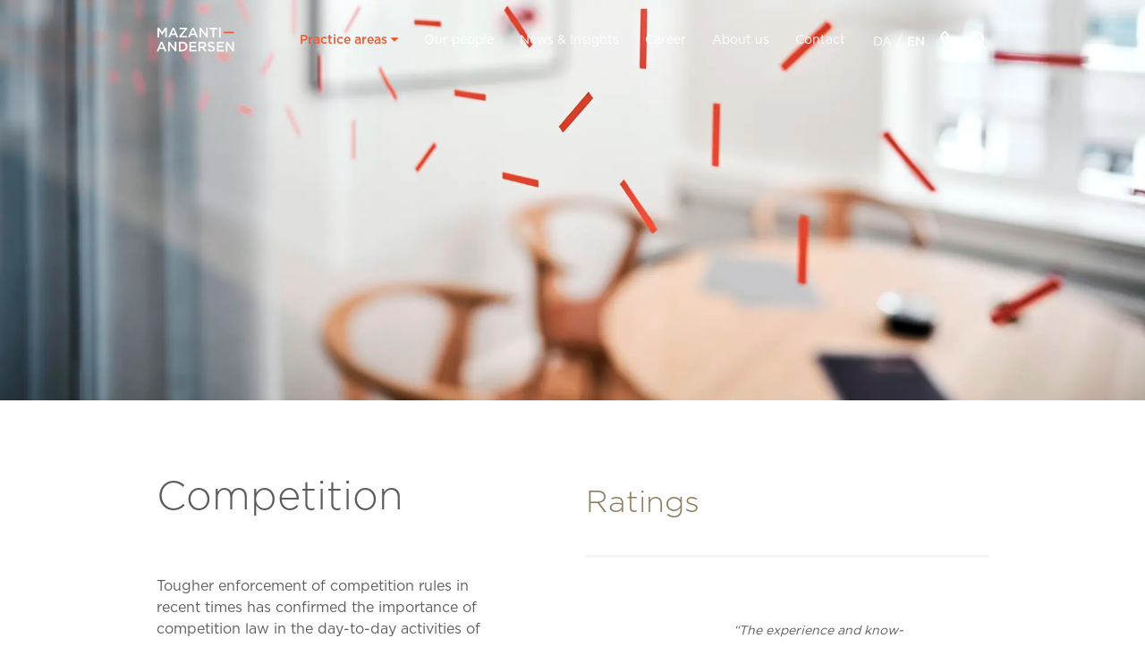

--- FILE ---
content_type: text/html; charset=utf-8
request_url: https://www.mazanti.dk/en/practice-areas/corporate-commercial/competition/
body_size: 38522
content:


<!DOCTYPE html>
<html lang="en-GB">
<head>

  <!--
  twoday
  admins.dx.dk@twoday.com
  www.twoday.com
  -->

  
<title>Competition</title>
<meta name="description" content="" />
<meta name="robots" />

<link rel="canonical" href="https://www.mazanti.dk/en/practice-areas/corporate-commercial/competition/" />

    <link rel="alternate" hreflang="da" href="https://www.mazanti.dk/forretningsomraader/corporate-commercial/konkurrence-udbud/" />
    <link rel="alternate" hreflang="en" href="https://www.mazanti.dk/en/practice-areas/corporate-commercial/competition/" />

<!-- OPENGRAPH META: -->
<meta property="og:title" content="Competition" />
<meta property="og:url" content="https://www.mazanti.dk/en/practice-areas/corporate-commercial/competition/">
<meta property="og:description" content="" />

  <meta property="og:site_name" content="Mazanti" />

  <meta property="og:image" content="https://www.mazanti.dk/media/6701/090720-mazanti-odense-faciliteter-077.jpg" />
  <meta property="og:image:width" content="3000" />
  <meta property="og:image:height" content="2000" />

<meta property="og:locale" content="en_GB" />

<!-- VIEWPORT & BROWSER META: -->
<meta charset="utf-8" />
<meta name="HandheldFriendly" content="True" />
<meta name="MobileOptimized" content="320" />
<meta name="viewport" content="width=device-width, initial-scale=1.0, user-scalable=no" />
<meta http-equiv="X-UA-Compatible" content="IE=edge" />

<!-- FAVICONS: -->
<link rel="apple-touch-icon-precomposed" sizes="57x57" href="/assets/images/favicons/apple-icon-57x57.png" />
<link rel="apple-touch-icon-precomposed" sizes="60x60" href="/assets/images/favicons/apple-icon-60x60.png" />
<link rel="apple-touch-icon-precomposed" sizes="72x72" href="/assets/images/favicons/apple-icon-72x72.png" />
<link rel="apple-touch-icon-precomposed" sizes="76x76" href="/assets/images/favicons/apple-icon-76x76.png" />
<link rel="apple-touch-icon-precomposed" sizes="114x114" href="/assets/images/favicons/apple-icon-114x114.png" />
<link rel="apple-touch-icon-precomposed" sizes="120x120" href="/assets/images/favicons/apple-icon-120x120.png" />
<link rel="apple-touch-icon-precomposed" sizes="144x144" href="/assets/images/favicons/apple-icon-144x144.png" />
<link rel="apple-touch-icon-precomposed" sizes="152x152" href="/assets/images/favicons/apple-icon-152x152.png" />
<link rel="apple-touch-icon-precomposed" sizes="180x180" href="/assets/images/favicons/apple-icon-180x180.png" />
<link rel="icon" type="image/png" href="/assets/images/favicons/favicon-16x16.png" sizes="16x16" />
<link rel="icon" type="image/png" href="/assets/images/favicons/favicon-32x32.png" sizes="32x32" />
<link rel="icon" type="image/png" href="/assets/images/favicons/favicon-96x96.png" sizes="96x96" />
<link rel="icon" type="image/png" href="/assets/images/favicons/favicon-144x144.png" sizes="144x144" />
<link rel="icon" type="image/png" href="/assets/images/favicons/favicon-192x192.png" sizes="192x192" />

  <style type="text/css">
    @media print{*,::after,::before{text-shadow:none!important;box-shadow:none!important}a:not(.btn){text-decoration:underline}abbr[title]::after{content:" (" attr(title) ")"}pre{white-space:pre-wrap!important}blockquote,pre{border:1px solid #adb5bd;page-break-inside:avoid}img,tr{page-break-inside:avoid}h2,h3,p{orphans:3;widows:3}h2,h3{page-break-after:avoid}@page{size:a3}body{min-width:992px!important}.container{min-width:992px!important}.navbar{display:none}.badge{border:1px solid #000}.table{border-collapse:collapse!important}.table td,.table th{background-color:#fff!important}.table-bordered td,.table-bordered th{border:1px solid #dee2e6!important}.table-dark{color:inherit}.table-dark tbody+tbody,.table-dark td,.table-dark th,.table-dark thead th{border-color:#dee2e6}.table .thead-dark th{color:inherit;border-color:#dee2e6}}*,::after,::before{box-sizing:border-box}html{font-family:sans-serif;line-height:1.15;-webkit-text-size-adjust:100%;-webkit-tap-highlight-color:transparent}article,aside,figcaption,figure,footer,header,hgroup,main,nav,section{display:block}body{margin:0;font-family:Gotham,sans-serif;font-size:1rem;font-weight:400;line-height:1.5;color:#5b5a5d;text-align:left;background-color:#fff}[tabindex="-1"]:focus:not(:focus-visible){outline:0!important}hr{box-sizing:content-box;height:0;overflow:visible}h1,h2,h3,h4,h5,h6{margin-top:0;margin-bottom:.5rem}p{margin-top:0;margin-bottom:1rem}abbr[data-original-title],abbr[title]{text-decoration:underline;text-decoration:underline dotted;cursor:help;border-bottom:0;text-decoration-skip-ink:none}address{margin-bottom:1rem;font-style:normal;line-height:inherit}dl,ol,ul{margin-top:0;margin-bottom:1rem}ol ol,ol ul,ul ol,ul ul{margin-bottom:0}dt{font-weight:700}dd{margin-bottom:.5rem;margin-left:0}blockquote{margin:0 0 1rem}b,strong{font-weight:bolder}small{font-size:80%}sub,sup{position:relative;font-size:75%;line-height:0;vertical-align:baseline}sub{bottom:-.25em}sup{top:-.5em}a{color:#ef5a33;text-decoration:none;background-color:transparent}a:hover{color:#c63510;text-decoration:underline}a:not([href]):not([class]){color:inherit;text-decoration:none}a:not([href]):not([class]):hover{color:inherit;text-decoration:none}code,kbd,pre,samp{font-family:SFMono-Regular,Menlo,Monaco,Consolas,"Liberation Mono","Courier New",monospace;font-size:1em}pre{margin-top:0;margin-bottom:1rem;overflow:auto;-ms-overflow-style:scrollbar}figure{margin:0 0 1rem}img{vertical-align:middle;border-style:none}svg{overflow:hidden;vertical-align:middle}table{border-collapse:collapse}caption{padding-top:.75rem;padding-bottom:.75rem;color:#6c757d;text-align:left;caption-side:bottom}th{text-align:inherit;text-align:-webkit-match-parent}label{display:inline-block;margin-bottom:.5rem}button{border-radius:0}button:focus:not(:focus-visible){outline:0}button,input,optgroup,select,textarea{margin:0;font-family:inherit;font-size:inherit;line-height:inherit}button,input{overflow:visible}button,select{text-transform:none}[role=button]{cursor:pointer}select{word-wrap:normal}[type=button],[type=reset],[type=submit],button{-webkit-appearance:button}[type=button]:not(:disabled),[type=reset]:not(:disabled),[type=submit]:not(:disabled),button:not(:disabled){cursor:pointer}[type=button]::-moz-focus-inner,[type=reset]::-moz-focus-inner,[type=submit]::-moz-focus-inner,button::-moz-focus-inner{padding:0;border-style:none}input[type=checkbox],input[type=radio]{box-sizing:border-box;padding:0}textarea{overflow:auto;resize:vertical}fieldset{min-width:0;padding:0;margin:0;border:0}legend{display:block;width:100%;max-width:100%;padding:0;margin-bottom:.5rem;font-size:1.5rem;line-height:inherit;color:inherit;white-space:normal}progress{vertical-align:baseline}[type=number]::-webkit-inner-spin-button,[type=number]::-webkit-outer-spin-button{height:auto}[type=search]{outline-offset:-2px;-webkit-appearance:none}[type=search]::-webkit-search-decoration{-webkit-appearance:none}::-webkit-file-upload-button{font:inherit;-webkit-appearance:button}output{display:inline-block}summary{display:list-item;cursor:pointer}template{display:none}[hidden]{display:none!important}.container,.container-fluid,.container-lg,.container-md,.container-sm,.container-xl{width:100%;padding-right:15px;padding-left:15px;margin-right:auto;margin-left:auto}@media (min-width:576px){.container,.container-sm{max-width:540px}}@media (min-width:768px){.container,.container-md,.container-sm{max-width:720px}}@media (min-width:992px){.container,.container-lg,.container-md,.container-sm{max-width:960px}}@media (min-width:1370px){.container,.container-lg,.container-md,.container-sm,.container-xl{max-width:1340px}}.row{display:flex;flex-wrap:wrap;margin-right:-15px;margin-left:-15px}.no-gutters{margin-right:0;margin-left:0}.no-gutters>.col,.no-gutters>[class*=col-]{padding-right:0;padding-left:0}.col,.col-1,.col-10,.col-11,.col-12,.col-2,.col-3,.col-4,.col-5,.col-6,.col-7,.col-8,.col-9,.col-auto,.col-lg,.col-lg-1,.col-lg-10,.col-lg-11,.col-lg-12,.col-lg-2,.col-lg-3,.col-lg-4,.col-lg-5,.col-lg-6,.col-lg-7,.col-lg-8,.col-lg-9,.col-lg-auto,.col-md,.col-md-1,.col-md-10,.col-md-11,.col-md-12,.col-md-2,.col-md-3,.col-md-4,.col-md-5,.col-md-6,.col-md-7,.col-md-8,.col-md-9,.col-md-auto,.col-sm,.col-sm-1,.col-sm-10,.col-sm-11,.col-sm-12,.col-sm-2,.col-sm-3,.col-sm-4,.col-sm-5,.col-sm-6,.col-sm-7,.col-sm-8,.col-sm-9,.col-sm-auto,.col-xl,.col-xl-1,.col-xl-10,.col-xl-11,.col-xl-12,.col-xl-2,.col-xl-3,.col-xl-4,.col-xl-5,.col-xl-6,.col-xl-7,.col-xl-8,.col-xl-9,.col-xl-auto{position:relative;width:100%;padding-right:15px;padding-left:15px}.col{flex-basis:0;flex-grow:1;max-width:100%}.row-cols-1>*{flex:0 0 100%;max-width:100%}.row-cols-2>*{flex:0 0 50%;max-width:50%}.row-cols-3>*{flex:0 0 33.33333%;max-width:33.33333%}.row-cols-4>*{flex:0 0 25%;max-width:25%}.row-cols-5>*{flex:0 0 20%;max-width:20%}.row-cols-6>*{flex:0 0 16.66667%;max-width:16.66667%}.col-auto{flex:0 0 auto;width:auto;max-width:100%}.col-1{flex:0 0 8.33333%;max-width:8.33333%}.col-2{flex:0 0 16.66667%;max-width:16.66667%}.col-3{flex:0 0 25%;max-width:25%}.col-4{flex:0 0 33.33333%;max-width:33.33333%}.col-5{flex:0 0 41.66667%;max-width:41.66667%}.col-6{flex:0 0 50%;max-width:50%}.col-7{flex:0 0 58.33333%;max-width:58.33333%}.col-8{flex:0 0 66.66667%;max-width:66.66667%}.col-9{flex:0 0 75%;max-width:75%}.col-10{flex:0 0 83.33333%;max-width:83.33333%}.col-11{flex:0 0 91.66667%;max-width:91.66667%}.col-12{flex:0 0 100%;max-width:100%}.order-first{order:-1}.order-last{order:13}.order-0{order:0}.order-1{order:1}.order-2{order:2}.order-3{order:3}.order-4{order:4}.order-5{order:5}.order-6{order:6}.order-7{order:7}.order-8{order:8}.order-9{order:9}.order-10{order:10}.order-11{order:11}.order-12{order:12}.offset-1{margin-left:8.33333%}.offset-2{margin-left:16.66667%}.offset-3{margin-left:25%}.offset-4{margin-left:33.33333%}.offset-5{margin-left:41.66667%}.offset-6{margin-left:50%}.offset-7{margin-left:58.33333%}.offset-8{margin-left:66.66667%}.offset-9{margin-left:75%}.offset-10{margin-left:83.33333%}.offset-11{margin-left:91.66667%}@media (min-width:576px){.col-sm{flex-basis:0;flex-grow:1;max-width:100%}.row-cols-sm-1>*{flex:0 0 100%;max-width:100%}.row-cols-sm-2>*{flex:0 0 50%;max-width:50%}.row-cols-sm-3>*{flex:0 0 33.33333%;max-width:33.33333%}.row-cols-sm-4>*{flex:0 0 25%;max-width:25%}.row-cols-sm-5>*{flex:0 0 20%;max-width:20%}.row-cols-sm-6>*{flex:0 0 16.66667%;max-width:16.66667%}.col-sm-auto{flex:0 0 auto;width:auto;max-width:100%}.col-sm-1{flex:0 0 8.33333%;max-width:8.33333%}.col-sm-2{flex:0 0 16.66667%;max-width:16.66667%}.col-sm-3{flex:0 0 25%;max-width:25%}.col-sm-4{flex:0 0 33.33333%;max-width:33.33333%}.col-sm-5{flex:0 0 41.66667%;max-width:41.66667%}.col-sm-6{flex:0 0 50%;max-width:50%}.col-sm-7{flex:0 0 58.33333%;max-width:58.33333%}.col-sm-8{flex:0 0 66.66667%;max-width:66.66667%}.col-sm-9{flex:0 0 75%;max-width:75%}.col-sm-10{flex:0 0 83.33333%;max-width:83.33333%}.col-sm-11{flex:0 0 91.66667%;max-width:91.66667%}.col-sm-12{flex:0 0 100%;max-width:100%}.order-sm-first{order:-1}.order-sm-last{order:13}.order-sm-0{order:0}.order-sm-1{order:1}.order-sm-2{order:2}.order-sm-3{order:3}.order-sm-4{order:4}.order-sm-5{order:5}.order-sm-6{order:6}.order-sm-7{order:7}.order-sm-8{order:8}.order-sm-9{order:9}.order-sm-10{order:10}.order-sm-11{order:11}.order-sm-12{order:12}.offset-sm-0{margin-left:0}.offset-sm-1{margin-left:8.33333%}.offset-sm-2{margin-left:16.66667%}.offset-sm-3{margin-left:25%}.offset-sm-4{margin-left:33.33333%}.offset-sm-5{margin-left:41.66667%}.offset-sm-6{margin-left:50%}.offset-sm-7{margin-left:58.33333%}.offset-sm-8{margin-left:66.66667%}.offset-sm-9{margin-left:75%}.offset-sm-10{margin-left:83.33333%}.offset-sm-11{margin-left:91.66667%}}@media (min-width:768px){.col-md{flex-basis:0;flex-grow:1;max-width:100%}.row-cols-md-1>*{flex:0 0 100%;max-width:100%}.row-cols-md-2>*{flex:0 0 50%;max-width:50%}.row-cols-md-3>*{flex:0 0 33.33333%;max-width:33.33333%}.row-cols-md-4>*{flex:0 0 25%;max-width:25%}.row-cols-md-5>*{flex:0 0 20%;max-width:20%}.row-cols-md-6>*{flex:0 0 16.66667%;max-width:16.66667%}.col-md-auto{flex:0 0 auto;width:auto;max-width:100%}.col-md-1{flex:0 0 8.33333%;max-width:8.33333%}.col-md-2{flex:0 0 16.66667%;max-width:16.66667%}.col-md-3{flex:0 0 25%;max-width:25%}.col-md-4{flex:0 0 33.33333%;max-width:33.33333%}.col-md-5{flex:0 0 41.66667%;max-width:41.66667%}.col-md-6{flex:0 0 50%;max-width:50%}.col-md-7{flex:0 0 58.33333%;max-width:58.33333%}.col-md-8{flex:0 0 66.66667%;max-width:66.66667%}.col-md-9{flex:0 0 75%;max-width:75%}.col-md-10{flex:0 0 83.33333%;max-width:83.33333%}.col-md-11{flex:0 0 91.66667%;max-width:91.66667%}.col-md-12{flex:0 0 100%;max-width:100%}.order-md-first{order:-1}.order-md-last{order:13}.order-md-0{order:0}.order-md-1{order:1}.order-md-2{order:2}.order-md-3{order:3}.order-md-4{order:4}.order-md-5{order:5}.order-md-6{order:6}.order-md-7{order:7}.order-md-8{order:8}.order-md-9{order:9}.order-md-10{order:10}.order-md-11{order:11}.order-md-12{order:12}.offset-md-0{margin-left:0}.offset-md-1{margin-left:8.33333%}.offset-md-2{margin-left:16.66667%}.offset-md-3{margin-left:25%}.offset-md-4{margin-left:33.33333%}.offset-md-5{margin-left:41.66667%}.offset-md-6{margin-left:50%}.offset-md-7{margin-left:58.33333%}.offset-md-8{margin-left:66.66667%}.offset-md-9{margin-left:75%}.offset-md-10{margin-left:83.33333%}.offset-md-11{margin-left:91.66667%}}@media (min-width:992px){.col-lg{flex-basis:0;flex-grow:1;max-width:100%}.row-cols-lg-1>*{flex:0 0 100%;max-width:100%}.row-cols-lg-2>*{flex:0 0 50%;max-width:50%}.row-cols-lg-3>*{flex:0 0 33.33333%;max-width:33.33333%}.row-cols-lg-4>*{flex:0 0 25%;max-width:25%}.row-cols-lg-5>*{flex:0 0 20%;max-width:20%}.row-cols-lg-6>*{flex:0 0 16.66667%;max-width:16.66667%}.col-lg-auto{flex:0 0 auto;width:auto;max-width:100%}.col-lg-1{flex:0 0 8.33333%;max-width:8.33333%}.col-lg-2{flex:0 0 16.66667%;max-width:16.66667%}.col-lg-3{flex:0 0 25%;max-width:25%}.col-lg-4{flex:0 0 33.33333%;max-width:33.33333%}.col-lg-5{flex:0 0 41.66667%;max-width:41.66667%}.col-lg-6{flex:0 0 50%;max-width:50%}.col-lg-7{flex:0 0 58.33333%;max-width:58.33333%}.col-lg-8{flex:0 0 66.66667%;max-width:66.66667%}.col-lg-9{flex:0 0 75%;max-width:75%}.col-lg-10{flex:0 0 83.33333%;max-width:83.33333%}.col-lg-11{flex:0 0 91.66667%;max-width:91.66667%}.col-lg-12{flex:0 0 100%;max-width:100%}.order-lg-first{order:-1}.order-lg-last{order:13}.order-lg-0{order:0}.order-lg-1{order:1}.order-lg-2{order:2}.order-lg-3{order:3}.order-lg-4{order:4}.order-lg-5{order:5}.order-lg-6{order:6}.order-lg-7{order:7}.order-lg-8{order:8}.order-lg-9{order:9}.order-lg-10{order:10}.order-lg-11{order:11}.order-lg-12{order:12}.offset-lg-0{margin-left:0}.offset-lg-1{margin-left:8.33333%}.offset-lg-2{margin-left:16.66667%}.offset-lg-3{margin-left:25%}.offset-lg-4{margin-left:33.33333%}.offset-lg-5{margin-left:41.66667%}.offset-lg-6{margin-left:50%}.offset-lg-7{margin-left:58.33333%}.offset-lg-8{margin-left:66.66667%}.offset-lg-9{margin-left:75%}.offset-lg-10{margin-left:83.33333%}.offset-lg-11{margin-left:91.66667%}}@media (min-width:1370px){.col-xl{flex-basis:0;flex-grow:1;max-width:100%}.row-cols-xl-1>*{flex:0 0 100%;max-width:100%}.row-cols-xl-2>*{flex:0 0 50%;max-width:50%}.row-cols-xl-3>*{flex:0 0 33.33333%;max-width:33.33333%}.row-cols-xl-4>*{flex:0 0 25%;max-width:25%}.row-cols-xl-5>*{flex:0 0 20%;max-width:20%}.row-cols-xl-6>*{flex:0 0 16.66667%;max-width:16.66667%}.col-xl-auto{flex:0 0 auto;width:auto;max-width:100%}.col-xl-1{flex:0 0 8.33333%;max-width:8.33333%}.col-xl-2{flex:0 0 16.66667%;max-width:16.66667%}.col-xl-3{flex:0 0 25%;max-width:25%}.col-xl-4{flex:0 0 33.33333%;max-width:33.33333%}.col-xl-5{flex:0 0 41.66667%;max-width:41.66667%}.col-xl-6{flex:0 0 50%;max-width:50%}.col-xl-7{flex:0 0 58.33333%;max-width:58.33333%}.col-xl-8{flex:0 0 66.66667%;max-width:66.66667%}.col-xl-9{flex:0 0 75%;max-width:75%}.col-xl-10{flex:0 0 83.33333%;max-width:83.33333%}.col-xl-11{flex:0 0 91.66667%;max-width:91.66667%}.col-xl-12{flex:0 0 100%;max-width:100%}.order-xl-first{order:-1}.order-xl-last{order:13}.order-xl-0{order:0}.order-xl-1{order:1}.order-xl-2{order:2}.order-xl-3{order:3}.order-xl-4{order:4}.order-xl-5{order:5}.order-xl-6{order:6}.order-xl-7{order:7}.order-xl-8{order:8}.order-xl-9{order:9}.order-xl-10{order:10}.order-xl-11{order:11}.order-xl-12{order:12}.offset-xl-0{margin-left:0}.offset-xl-1{margin-left:8.33333%}.offset-xl-2{margin-left:16.66667%}.offset-xl-3{margin-left:25%}.offset-xl-4{margin-left:33.33333%}.offset-xl-5{margin-left:41.66667%}.offset-xl-6{margin-left:50%}.offset-xl-7{margin-left:58.33333%}.offset-xl-8{margin-left:66.66667%}.offset-xl-9{margin-left:75%}.offset-xl-10{margin-left:83.33333%}.offset-xl-11{margin-left:91.66667%}}.h1,.h2,.h3,.h4,.h5,.h6,h1,h2,h3,h4,h5,h6{margin-bottom:.5rem;font-weight:500;line-height:1.2}.h1,h1{font-size:2.5rem}.h2,h2{font-size:2rem}.h3,h3{font-size:1.75rem}.h4,h4{font-size:1.5rem}.h5,h5{font-size:1.25rem}.h6,h6{font-size:1rem}.lead{font-size:1.25rem;font-weight:300}.display-1{font-size:6rem;font-weight:300;line-height:1.2}.display-2{font-size:5.5rem;font-weight:300;line-height:1.2}.display-3{font-size:4.5rem;font-weight:300;line-height:1.2}.display-4{font-size:3.5rem;font-weight:300;line-height:1.2}hr{margin-top:1rem;margin-bottom:1rem;border:0;border-top:1px solid rgba(0,0,0,.1)}.small,small{font-size:.875em;font-weight:400}.mark,mark{padding:.2em;background-color:#fcf8e3}.list-unstyled{padding-left:0;list-style:none}.list-inline{padding-left:0;list-style:none}.list-inline-item{display:inline-block}.list-inline-item:not(:last-child){margin-right:.5rem}.initialism{font-size:90%;text-transform:uppercase}.blockquote{margin-bottom:1rem;font-size:1.25rem}.blockquote-footer{display:block;font-size:.875em;color:#6c757d}.blockquote-footer::before{content:"\2014\00A0"}.flex-row{flex-direction:row!important}.flex-column{flex-direction:column!important}.flex-row-reverse{flex-direction:row-reverse!important}.flex-column-reverse{flex-direction:column-reverse!important}.flex-wrap{flex-wrap:wrap!important}.flex-nowrap{flex-wrap:nowrap!important}.flex-wrap-reverse{flex-wrap:wrap-reverse!important}.flex-fill{flex:1 1 auto!important}.flex-grow-0{flex-grow:0!important}.flex-grow-1{flex-grow:1!important}.flex-shrink-0{flex-shrink:0!important}.flex-shrink-1{flex-shrink:1!important}.justify-content-start{justify-content:flex-start!important}.justify-content-end{justify-content:flex-end!important}.justify-content-center{justify-content:center!important}.justify-content-between{justify-content:space-between!important}.justify-content-around{justify-content:space-around!important}.align-items-start{align-items:flex-start!important}.align-items-end{align-items:flex-end!important}.align-items-center{align-items:center!important}.align-items-baseline{align-items:baseline!important}.align-items-stretch{align-items:stretch!important}.align-content-start{align-content:flex-start!important}.align-content-end{align-content:flex-end!important}.align-content-center{align-content:center!important}.align-content-between{align-content:space-between!important}.align-content-around{align-content:space-around!important}.align-content-stretch{align-content:stretch!important}.align-self-auto{align-self:auto!important}.align-self-start{align-self:flex-start!important}.align-self-end{align-self:flex-end!important}.align-self-center{align-self:center!important}.align-self-baseline{align-self:baseline!important}.align-self-stretch{align-self:stretch!important}@media (min-width:576px){.flex-sm-row{flex-direction:row!important}.flex-sm-column{flex-direction:column!important}.flex-sm-row-reverse{flex-direction:row-reverse!important}.flex-sm-column-reverse{flex-direction:column-reverse!important}.flex-sm-wrap{flex-wrap:wrap!important}.flex-sm-nowrap{flex-wrap:nowrap!important}.flex-sm-wrap-reverse{flex-wrap:wrap-reverse!important}.flex-sm-fill{flex:1 1 auto!important}.flex-sm-grow-0{flex-grow:0!important}.flex-sm-grow-1{flex-grow:1!important}.flex-sm-shrink-0{flex-shrink:0!important}.flex-sm-shrink-1{flex-shrink:1!important}.justify-content-sm-start{justify-content:flex-start!important}.justify-content-sm-end{justify-content:flex-end!important}.justify-content-sm-center{justify-content:center!important}.justify-content-sm-between{justify-content:space-between!important}.justify-content-sm-around{justify-content:space-around!important}.align-items-sm-start{align-items:flex-start!important}.align-items-sm-end{align-items:flex-end!important}.align-items-sm-center{align-items:center!important}.align-items-sm-baseline{align-items:baseline!important}.align-items-sm-stretch{align-items:stretch!important}.align-content-sm-start{align-content:flex-start!important}.align-content-sm-end{align-content:flex-end!important}.align-content-sm-center{align-content:center!important}.align-content-sm-between{align-content:space-between!important}.align-content-sm-around{align-content:space-around!important}.align-content-sm-stretch{align-content:stretch!important}.align-self-sm-auto{align-self:auto!important}.align-self-sm-start{align-self:flex-start!important}.align-self-sm-end{align-self:flex-end!important}.align-self-sm-center{align-self:center!important}.align-self-sm-baseline{align-self:baseline!important}.align-self-sm-stretch{align-self:stretch!important}}@media (min-width:768px){.flex-md-row{flex-direction:row!important}.flex-md-column{flex-direction:column!important}.flex-md-row-reverse{flex-direction:row-reverse!important}.flex-md-column-reverse{flex-direction:column-reverse!important}.flex-md-wrap{flex-wrap:wrap!important}.flex-md-nowrap{flex-wrap:nowrap!important}.flex-md-wrap-reverse{flex-wrap:wrap-reverse!important}.flex-md-fill{flex:1 1 auto!important}.flex-md-grow-0{flex-grow:0!important}.flex-md-grow-1{flex-grow:1!important}.flex-md-shrink-0{flex-shrink:0!important}.flex-md-shrink-1{flex-shrink:1!important}.justify-content-md-start{justify-content:flex-start!important}.justify-content-md-end{justify-content:flex-end!important}.justify-content-md-center{justify-content:center!important}.justify-content-md-between{justify-content:space-between!important}.justify-content-md-around{justify-content:space-around!important}.align-items-md-start{align-items:flex-start!important}.align-items-md-end{align-items:flex-end!important}.align-items-md-center{align-items:center!important}.align-items-md-baseline{align-items:baseline!important}.align-items-md-stretch{align-items:stretch!important}.align-content-md-start{align-content:flex-start!important}.align-content-md-end{align-content:flex-end!important}.align-content-md-center{align-content:center!important}.align-content-md-between{align-content:space-between!important}.align-content-md-around{align-content:space-around!important}.align-content-md-stretch{align-content:stretch!important}.align-self-md-auto{align-self:auto!important}.align-self-md-start{align-self:flex-start!important}.align-self-md-end{align-self:flex-end!important}.align-self-md-center{align-self:center!important}.align-self-md-baseline{align-self:baseline!important}.align-self-md-stretch{align-self:stretch!important}}@media (min-width:992px){.flex-lg-row{flex-direction:row!important}.flex-lg-column{flex-direction:column!important}.flex-lg-row-reverse{flex-direction:row-reverse!important}.flex-lg-column-reverse{flex-direction:column-reverse!important}.flex-lg-wrap{flex-wrap:wrap!important}.flex-lg-nowrap{flex-wrap:nowrap!important}.flex-lg-wrap-reverse{flex-wrap:wrap-reverse!important}.flex-lg-fill{flex:1 1 auto!important}.flex-lg-grow-0{flex-grow:0!important}.flex-lg-grow-1{flex-grow:1!important}.flex-lg-shrink-0{flex-shrink:0!important}.flex-lg-shrink-1{flex-shrink:1!important}.justify-content-lg-start{justify-content:flex-start!important}.justify-content-lg-end{justify-content:flex-end!important}.justify-content-lg-center{justify-content:center!important}.justify-content-lg-between{justify-content:space-between!important}.justify-content-lg-around{justify-content:space-around!important}.align-items-lg-start{align-items:flex-start!important}.align-items-lg-end{align-items:flex-end!important}.align-items-lg-center{align-items:center!important}.align-items-lg-baseline{align-items:baseline!important}.align-items-lg-stretch{align-items:stretch!important}.align-content-lg-start{align-content:flex-start!important}.align-content-lg-end{align-content:flex-end!important}.align-content-lg-center{align-content:center!important}.align-content-lg-between{align-content:space-between!important}.align-content-lg-around{align-content:space-around!important}.align-content-lg-stretch{align-content:stretch!important}.align-self-lg-auto{align-self:auto!important}.align-self-lg-start{align-self:flex-start!important}.align-self-lg-end{align-self:flex-end!important}.align-self-lg-center{align-self:center!important}.align-self-lg-baseline{align-self:baseline!important}.align-self-lg-stretch{align-self:stretch!important}}@media (min-width:1370px){.flex-xl-row{flex-direction:row!important}.flex-xl-column{flex-direction:column!important}.flex-xl-row-reverse{flex-direction:row-reverse!important}.flex-xl-column-reverse{flex-direction:column-reverse!important}.flex-xl-wrap{flex-wrap:wrap!important}.flex-xl-nowrap{flex-wrap:nowrap!important}.flex-xl-wrap-reverse{flex-wrap:wrap-reverse!important}.flex-xl-fill{flex:1 1 auto!important}.flex-xl-grow-0{flex-grow:0!important}.flex-xl-grow-1{flex-grow:1!important}.flex-xl-shrink-0{flex-shrink:0!important}.flex-xl-shrink-1{flex-shrink:1!important}.justify-content-xl-start{justify-content:flex-start!important}.justify-content-xl-end{justify-content:flex-end!important}.justify-content-xl-center{justify-content:center!important}.justify-content-xl-between{justify-content:space-between!important}.justify-content-xl-around{justify-content:space-around!important}.align-items-xl-start{align-items:flex-start!important}.align-items-xl-end{align-items:flex-end!important}.align-items-xl-center{align-items:center!important}.align-items-xl-baseline{align-items:baseline!important}.align-items-xl-stretch{align-items:stretch!important}.align-content-xl-start{align-content:flex-start!important}.align-content-xl-end{align-content:flex-end!important}.align-content-xl-center{align-content:center!important}.align-content-xl-between{align-content:space-between!important}.align-content-xl-around{align-content:space-around!important}.align-content-xl-stretch{align-content:stretch!important}.align-self-xl-auto{align-self:auto!important}.align-self-xl-start{align-self:flex-start!important}.align-self-xl-end{align-self:flex-end!important}.align-self-xl-center{align-self:center!important}.align-self-xl-baseline{align-self:baseline!important}.align-self-xl-stretch{align-self:stretch!important}}.d-none{display:none!important}.d-inline{display:inline!important}.d-inline-block{display:inline-block!important}.d-block{display:block!important}.d-table{display:table!important}.d-table-row{display:table-row!important}.d-table-cell{display:table-cell!important}.d-flex{display:flex!important}.d-inline-flex{display:inline-flex!important}@media (min-width:576px){.d-sm-none{display:none!important}.d-sm-inline{display:inline!important}.d-sm-inline-block{display:inline-block!important}.d-sm-block{display:block!important}.d-sm-table{display:table!important}.d-sm-table-row{display:table-row!important}.d-sm-table-cell{display:table-cell!important}.d-sm-flex{display:flex!important}.d-sm-inline-flex{display:inline-flex!important}}@media (min-width:768px){.d-md-none{display:none!important}.d-md-inline{display:inline!important}.d-md-inline-block{display:inline-block!important}.d-md-block{display:block!important}.d-md-table{display:table!important}.d-md-table-row{display:table-row!important}.d-md-table-cell{display:table-cell!important}.d-md-flex{display:flex!important}.d-md-inline-flex{display:inline-flex!important}}@media (min-width:992px){.d-lg-none{display:none!important}.d-lg-inline{display:inline!important}.d-lg-inline-block{display:inline-block!important}.d-lg-block{display:block!important}.d-lg-table{display:table!important}.d-lg-table-row{display:table-row!important}.d-lg-table-cell{display:table-cell!important}.d-lg-flex{display:flex!important}.d-lg-inline-flex{display:inline-flex!important}}@media (min-width:1370px){.d-xl-none{display:none!important}.d-xl-inline{display:inline!important}.d-xl-inline-block{display:inline-block!important}.d-xl-block{display:block!important}.d-xl-table{display:table!important}.d-xl-table-row{display:table-row!important}.d-xl-table-cell{display:table-cell!important}.d-xl-flex{display:flex!important}.d-xl-inline-flex{display:inline-flex!important}}@media print{.d-print-none{display:none!important}.d-print-inline{display:inline!important}.d-print-inline-block{display:inline-block!important}.d-print-block{display:block!important}.d-print-table{display:table!important}.d-print-table-row{display:table-row!important}.d-print-table-cell{display:table-cell!important}.d-print-flex{display:flex!important}.d-print-inline-flex{display:inline-flex!important}}.text-monospace{font-family:SFMono-Regular,Menlo,Monaco,Consolas,"Liberation Mono","Courier New",monospace!important}.text-justify{text-align:justify!important}.text-wrap{white-space:normal!important}.text-nowrap{white-space:nowrap!important}.text-truncate{overflow:hidden;text-overflow:ellipsis;white-space:nowrap}.text-left{text-align:left!important}.text-right{text-align:right!important}.text-center{text-align:center!important}@media (min-width:576px){.text-sm-left{text-align:left!important}.text-sm-right{text-align:right!important}.text-sm-center{text-align:center!important}}@media (min-width:768px){.text-md-left{text-align:left!important}.text-md-right{text-align:right!important}.text-md-center{text-align:center!important}}@media (min-width:992px){.text-lg-left{text-align:left!important}.text-lg-right{text-align:right!important}.text-lg-center{text-align:center!important}}@media (min-width:1370px){.text-xl-left{text-align:left!important}.text-xl-right{text-align:right!important}.text-xl-center{text-align:center!important}}.text-lowercase{text-transform:lowercase!important}.text-uppercase{text-transform:uppercase!important}.text-capitalize{text-transform:capitalize!important}.font-weight-light{font-weight:300!important}.font-weight-lighter{font-weight:lighter!important}.font-weight-normal{font-weight:400!important}.font-weight-bold{font-weight:700!important}.font-weight-bolder{font-weight:bolder!important}.font-italic{font-style:italic!important}.text-white{color:#fff!important}.text-primary{color:#ef5a33!important}a.text-primary:focus,a.text-primary:hover{color:#c63510!important}.text-secondary{color:#6c757d!important}a.text-secondary:focus,a.text-secondary:hover{color:#494f54!important}.text-success{color:#28a745!important}a.text-success:focus,a.text-success:hover{color:#19692c!important}.text-info{color:#17a2b8!important}a.text-info:focus,a.text-info:hover{color:#0f6674!important}.text-warning{color:#ffc107!important}a.text-warning:focus,a.text-warning:hover{color:#ba8b00!important}.text-danger{color:#dc3545!important}a.text-danger:focus,a.text-danger:hover{color:#a71d2a!important}.text-light{color:#f8f9fa!important}a.text-light:focus,a.text-light:hover{color:#cbd3da!important}.text-dark{color:#343a40!important}a.text-dark:focus,a.text-dark:hover{color:#121416!important}.text-white{color:#fff!important}a.text-white:focus,a.text-white:hover{color:#d9d9d9!important}.text-lighter-grey{color:#fafafa!important}a.text-lighter-grey:focus,a.text-lighter-grey:hover{color:#d4d4d4!important}.text-light-grey{color:#f5f5f5!important}a.text-light-grey:focus,a.text-light-grey:hover{color:#cfcfcf!important}.text-grey{color:#a0a5a8!important}a.text-grey:focus,a.text-grey:hover{color:#787f83!important}.text-dark-grey{color:#5b5a5d!important}a.text-dark-grey:focus,a.text-dark-grey:hover{color:#353436!important}.text-navy{color:#001f3b!important}a.text-navy:focus,a.text-navy:hover{color:#000!important}.text-dark-blue{color:#060b6f!important}a.text-dark-blue:focus,a.text-dark-blue:hover{color:#020426!important}.text-bronze{color:#8e7d5c!important}a.text-bronze:focus,a.text-bronze:hover{color:#60543e!important}.text-body{color:#5b5a5d!important}.text-muted{color:#6c757d!important}.text-black-50{color:rgba(0,0,0,.5)!important}.text-white-50{color:rgba(255,255,255,.5)!important}.text-hide{font:0/0 a;color:transparent;text-shadow:none;background-color:transparent;border:0}.text-decoration-none{text-decoration:none!important}.text-break{word-break:break-word!important;word-wrap:break-word!important}.text-reset{color:inherit!important}@font-face{font-family:Gotham;font-weight:100;font-style:normal;src:url(/assets/fonts/gotham-light/Gotham-Light.eot);src:url(/assets/fonts/gotham-light/Gotham-Light.eot?#iefix) format("embedded-opentype"),url(/assets/fonts/gotham-light/Gotham-Light.woff) format("woff"),url(/assets/fonts/gotham-light/Gotham-Light.ttf) format("truetype"),url(/assets/fonts/gotham-light/Gotham-Light.svg#svgFontName) format("svg")}@font-face{font-family:Gotham;font-weight:400;font-style:normal;src:url(/assets/fonts/gotham-book/Gotham-Book.eot);src:url(/assets/fonts/gotham-book/Gotham-Book.eot?#iefix) format("embedded-opentype"),url(/assets/fonts/gotham-book/Gotham-Book.woff) format("woff"),url(/assets/fonts/gotham-book/Gotham-Book.ttf) format("truetype"),url(/assets/fonts/gotham-book/Gotham-Book.svg#svgFontName) format("svg")}@font-face{font-family:Gotham;font-weight:700;font-style:normal;src:url(/assets/fonts/gotham-medium/Gotham-Medium.eot);src:url(/assets/fonts/gotham-medium/Gotham-Medium.eot?#iefix) format("embedded-opentype"),url(/assets/fonts/gotham-medium/Gotham-Medium.woff) format("woff"),url(/assets/fonts/gotham-medium/Gotham-Medium.ttf) format("truetype"),url(/assets/fonts/gotham-medium/Gotham-Medium.svg#svgFontName) format("svg")}@font-face{font-family:Gotham;font-weight:900;font-style:normal;src:url(/assets/fonts/gotham-bold/Gotham-Bold.eot);src:url(/assets/fonts/gotham-bold/Gotham-Bold.eot?#iefix) format("embedded-opentype"),url(/assets/fonts/gotham-bold/Gotham-Bold.woff) format("woff"),url(/assets/fonts/gotham-bold/Gotham-Bold.ttf) format("truetype"),url(/assets/fonts/gotham-bold/Gotham-Bold.svg#svgFontName) format("svg")}@font-face{font-family:Dala-Moa;font-weight:300;font-style:normal;src:url(/assets/fonts/dala-moa-light/DalaMoa-Light.eot);src:url(/assets/fonts/dala-moa-light/DalaMoa-Light.eot?#iefix) format("embedded-opentype"),url(/assets/fonts/dala-moa-light/DalaMoa-Light.woff) format("woff"),url(/assets/fonts/dala-moa-light/DalaMoa-Light.woff2) format("woff2")}body{font-size:16px;line-height:1.5}p{margin-bottom:24px}p:first-child{margin-top:0}p:last-child{margin-bottom:0}.h1,.h2,.h3,h1,h2,h3{margin:0;display:block;font-weight:100;margin-bottom:60px}.h1 a,.h2 a,.h3 a,h1 a,h2 a,h3 a{color:#5b5a5d}.h1 a:hover,.h2 a:hover,.h3 a:hover,h1 a:hover,h2 a:hover,h3 a:hover{text-decoration:none;color:#5b5a5d}a:hover{text-decoration:none;color:#ef5a33}.h1:first-child,.h2:first-child,.h3:first-child,h1+h2,h1:first-child,h2+h3,h2:first-child,h3:first-child{margin-top:0}.h1:last-child,.h2:last-child,.h3:last-child,h1:last-child,h2:last-child,h3:last-child{margin-bottom:0}.h2,h2{margin-bottom:30px}.h3,h3{margin-bottom:30px}.font-size-h1,.h1,h1{font-size:45px}.font-size-h2,.h2,h2{font-size:34px}.font-size-h3,.h3,h3{font-size:24px}.blue{color:#011e3a}.orange{color:#ef5a33}.brown{color:#8e7e5d}.darkgrey{color:#656565}.lightgrey{color:#aeaeae}.white{color:#fff}.rich-text ul,.text ul{margin-bottom:30px;list-style:none;padding:0}.rich-text ul li,.text ul li{padding-left:20px;position:relative}.rich-text ul li::before,.text ul li::before{content:'';background-color:#ef5a33;position:absolute;bottom:0;top:10px;margin-top:-1px;left:0;width:12px;height:2px}.theme-navy .font-size-h1,.theme-navy .font-size-h2,.theme-navy .font-size-h3,.theme-navy .h1,.theme-navy .h2,.theme-navy .h3,.theme-navy h1,.theme-navy h2,.theme-navy h3,.theme-navy p{color:#fff}.alt-text-color{color:#ef5a33}@media (max-width:767.98px){body{font-size:14px}p{margin-bottom:20px}p:first-child{margin-top:0}p:last-child{margin-bottom:0}.h1,.h2,.h3,h1,h2,h3{margin-bottom:40px}.h2,h2{margin-bottom:30px}.h3,h3{margin-bottom:30px}.font-size-h1,.h1,h1{font-size:28px}.font-size-h2,.h2,h2{font-size:24px}.font-size-h3,.h3,h3{font-size:24px}}.ratio{max-width:100%;position:relative;display:block}.ratio .ratio-content{position:absolute;top:0;right:0;bottom:0;left:0;overflow:hidden}.ratio .ratio-content img{max-width:100%;position:relative;display:block;width:100%}.ratio.square{padding-bottom:100%}.ratio.wide{padding-bottom:35%}.ratio.standardphotograph{padding-bottom:68.75%}.ratio.widescreen{padding-bottom:62.6%}.ratio.sixteennine{padding-bottom:56.2%}.ratio.halfheight{padding-bottom:50%}.ratio.doubleheight{padding-bottom:200%}@media (max-width:1369.98px){.ratio.lg-square{padding-bottom:100%}.ratio.lg-wide{padding-bottom:35%}.ratio.lg-standardphotograph{padding-bottom:68.75%}.ratio.lg-widescreen{padding-bottom:62.6%}.ratio.lg-sixteennine{padding-bottom:56.2%}.ratio.lg-halfheight{padding-bottom:50%}.ratio.lg-doubleheight{padding-bottom:200%}}@media (max-width:991.98px){.ratio.md-square{padding-bottom:100%}.ratio.md-wide{padding-bottom:35%}.ratio.md-standardphotograph{padding-bottom:68.75%}.ratio.md-widescreen{padding-bottom:62.6%}.ratio.md-sixteennine{padding-bottom:56.2%}.ratio.md-halfheight{padding-bottom:50%}.ratio.md-doubleheight{padding-bottom:200%}}@media (max-width:767.98px){.ratio.sm-square{padding-bottom:100%}.ratio.sm-wide{padding-bottom:35%}.ratio.sm-standardphotograph{padding-bottom:68.75%}.ratio.sm-widescreen{padding-bottom:62.6%}.ratio.sm-sixteennine{padding-bottom:56.2%}.ratio.sm-halfheight{padding-bottom:50%}.ratio.sm-doubleheight{padding-bottom:200%}}@media (max-width:575.98px){.ratio.xs-square{padding-bottom:100%}.ratio.xs-wide{padding-bottom:35%}.ratio.xs-standardphotograph{padding-bottom:68.75%}.ratio.xs-widescreen{padding-bottom:62.6%}.ratio.xs-sixteennine{padding-bottom:56.2%}.ratio.xs-halfheight{padding-bottom:50%}.ratio.xs-doubleheight{padding-bottom:200%}}body.modal-open{overflow:hidden}body.modal-open .modal-overlay{display:block}.grey-menu header{background-color:#f5f5f5!important}.grey-menu .mobile-header-wrapper{background-color:#f5f5f5!important}.modal-overlay{display:none;position:fixed;top:0;right:0;bottom:0;left:0;background:#000;opacity:.3;z-index:450;cursor:pointer}@media (min-width:992px){.dark-menu{padding-top:190px}.dark-menu.ribbon-page{padding-top:130px}.dark-menu header{color:#5b5a5d;background:#fff}.dark-menu header .main-navigation-wrapper .main-navigation .logo img.dark{opacity:1}.dark-menu header .main-navigation-wrapper .main-navigation .logo img.light{opacity:0}.dark-menu header .main-navigation-wrapper .main-navigation .menu-icon img.dark{opacity:1}.dark-menu header .main-navigation-wrapper .main-navigation .menu-icon img.light{opacity:0}header{position:fixed;top:0;right:0;left:0;z-index:500;color:#fff;border-bottom:1px solid rgba(245,245,245,0)}header.mega-menu-active .main-navigation-wrapper{background-color:#fff;color:#656565;max-width:1450px;margin:0 auto}header.mega-menu-active .main-navigation-wrapper .divider{width:1450px;border-top:1px solid #b5b5b5;position:absolute;top:91px}header.mega-menu-active .main-navigation-wrapper .main-navigation .logo img.dark{opacity:1!important}header.mega-menu-active .main-navigation-wrapper .main-navigation .menu-icon img.light{opacity:0!important}header.mega-menu-active .main-navigation-wrapper .main-navigation .menu-icon img.dark{opacity:1!important}header.mega-menu-active .main-navigation-wrapper .main-navigation #mega-menu{display:block}header .main-navigation-wrapper .main-navigation .logo{height:59px;position:relative;display:block}header .main-navigation-wrapper .main-navigation .logo img{height:59px;position:absolute;top:15px;left:0}header .main-navigation-wrapper .main-navigation .logo img.dark{opacity:0}header .main-navigation-wrapper .main-navigation .menu-close{display:none}header .main-navigation-wrapper .main-navigation ul.language-menu,header .main-navigation-wrapper .main-navigation ul.menu{padding:0;margin:0}header .main-navigation-wrapper .main-navigation ul.language-menu>li,header .main-navigation-wrapper .main-navigation ul.menu>li{display:inline-block}header .main-navigation-wrapper .main-navigation ul.language-menu>li a,header .main-navigation-wrapper .main-navigation ul.menu>li a{font-size:14px;color:inherit}header .main-navigation-wrapper .main-navigation ul.language-menu>li a:hover,header .main-navigation-wrapper .main-navigation ul.menu>li a:hover{text-decoration:none;color:#ef5a33}header .main-navigation-wrapper .main-navigation ul.language-menu>li ul,header .main-navigation-wrapper .main-navigation ul.menu>li ul{display:none}header .main-navigation-wrapper .main-navigation ul.menu>li{margin-right:37px}header .main-navigation-wrapper .main-navigation ul.menu>li a{display:block;padding:35px 0}header .main-navigation-wrapper .main-navigation ul.menu>li a:hover{color:#ef5a33}header .main-navigation-wrapper .main-navigation ul.menu>li a.inpath{color:#ef5a33;font-weight:700}header .main-navigation-wrapper .main-navigation ul.language-menu{display:inline-block;margin-right:10px}header .main-navigation-wrapper .main-navigation ul.language-menu>li:after{content:'/'}header .main-navigation-wrapper .main-navigation ul.language-menu>li:last-child:after{content:''}header .main-navigation-wrapper .main-navigation ul.language-menu>li a{text-transform:uppercase}header .main-navigation-wrapper .main-navigation ul.language-menu>li a.inpath{font-weight:700}header .main-navigation-wrapper .main-navigation .menu-icon{width:23px;height:23px;display:inline-block;position:relative;vertical-align:top;margin:0}header .main-navigation-wrapper .main-navigation .menu-icon img{position:absolute;top:0;right:0}header .main-navigation-wrapper .main-navigation .menu-icon img.dark{opacity:0}header .main-navigation-wrapper .main-navigation .menu-icon img.theme{display:none}header .main-navigation-wrapper .main-navigation .search-icon{margin-left:5px}.mobile-header-wrapper{display:none}}@media (min-width:1370px){header .main-navigation-wrapper .main-navigation ul.language-menu{margin-right:30px}header .main-navigation-wrapper .main-navigation .search-icon{margin-left:20px}}@media (min-width:992px) and (max-width:1369.98px){header.mega-menu-active .main-navigation-wrapper{max-width:1115px}header.mega-menu-active .main-navigation-wrapper .divider{width:1115px;border-top:1px solid #b5b5b5;position:absolute;top:91px}header .main-navigation-wrapper .main-navigation ul.menu{display:flex;justify-content:space-between}header .main-navigation-wrapper .main-navigation ul.menu>li{margin-right:0}}@media (max-width:991.98px){.dark-menu{padding-top:160px}.dark-menu.ribbon-page{padding-top:90px}.dark-menu .mobile-header-wrapper{background:#fff}.dark-menu .mobile-header-wrapper .mobile-header .logo img.dark{opacity:1}.dark-menu .mobile-header-wrapper .mobile-header .logo img.light{display:none}.dark-menu .mobile-header-wrapper .mobile-header .search-logo-wrapper .search-logo img.dark{opacity:1}.dark-menu .mobile-header-wrapper .mobile-header .search-logo-wrapper .search-logo img.light{display:none}.dark-menu .mobile-header-wrapper .mobile-header .hamburger span.bar{background:#5b5a5d}header{display:flex;position:fixed;top:0!important;right:-320px;bottom:0;width:320px;z-index:500;transition:right .3s;border-left:1px solid #f5f5f5;overflow-y:auto;background:#fff!important}header.is-active{right:0}header .main-navigation-wrapper{padding:20px 0;width:100%}header .main-navigation-wrapper .container,header .main-navigation-wrapper .main-navigation,header .main-navigation-wrapper .row{height:100%}header .main-navigation-wrapper .container{padding:0 20px}header .main-navigation-wrapper .row{flex-direction:column}header .main-navigation-wrapper .main-navigation .logo{display:inline-block}header .main-navigation-wrapper .main-navigation .logo .light{display:none!important}header .main-navigation-wrapper .main-navigation .logo .dark{opacity:1!important;height:36px}header .main-navigation-wrapper .main-navigation .menu-close{width:20px;height:20px;position:absolute;top:10px;right:10px;cursor:pointer}header .main-navigation-wrapper .main-navigation .menu-close::after,header .main-navigation-wrapper .main-navigation .menu-close::before{content:' ';background:#ef5a33;height:2px;width:20px;display:block;transform:rotate(45deg);transform-origin:center;position:absolute;top:50%;margin-top:-1px}header .main-navigation-wrapper .main-navigation .menu-close::after{transform:rotate(-45deg)}header .main-navigation-wrapper .main-navigation .menu{padding:0;margin:60px 0 0;font-weight:700;font-size:22px;line-height:40px;list-style:none}header .main-navigation-wrapper .main-navigation .menu li ul{display:none}header .main-navigation-wrapper .main-navigation .menu a:hover{text-decoration:none}header .main-navigation-wrapper .main-navigation ul.language-menu{display:inline-block;font-size:20px;margin:0;line-height:23px}header .main-navigation-wrapper .main-navigation ul.language-menu>li{display:inline}header .main-navigation-wrapper .main-navigation ul.language-menu>li:after{content:'/';color:#ef5a33!important}header .main-navigation-wrapper .main-navigation ul.language-menu>li:last-child:after{content:''}header .main-navigation-wrapper .main-navigation ul.language-menu>li a{text-transform:uppercase}header .main-navigation-wrapper .main-navigation ul.language-menu>li a.inpath{font-weight:700}header .main-navigation-wrapper .main-navigation ul.language-menu>li a:hover{text-decoration:none}header .main-navigation-wrapper .main-navigation .icons-col{margin-top:auto}header .main-navigation-wrapper .main-navigation .menu-icon{float:right;margin-left:20px}header .main-navigation-wrapper .main-navigation .menu-icon .dark,header .main-navigation-wrapper .main-navigation .menu-icon .light{display:none}.mobile-header-wrapper{display:block;position:fixed;top:0;right:0;left:0;z-index:400;border-bottom:1px solid rgba(245,245,245,0)}.mobile-header-wrapper .mobile-header{display:flex;align-items:center;padding:20px 0}.mobile-header-wrapper .mobile-header .logo{position:relative;height:59px;display:block}.mobile-header-wrapper .mobile-header .logo img{height:59px;position:absolute;top:15px;left:0}.mobile-header-wrapper .mobile-header .logo img.dark{opacity:0}.mobile-header-wrapper .mobile-header .search-logo-wrapper{margin:0 0 0 auto}.mobile-header-wrapper .mobile-header .search-logo-wrapper .search-logo{position:relative;display:block}.mobile-header-wrapper .mobile-header .search-logo-wrapper .search-logo img{width:28px;position:absolute;right:30px;top:-13px;height:30px}.mobile-header-wrapper .mobile-header .search-logo-wrapper .search-logo img.dark{opacity:0}.mobile-header-wrapper .mobile-header .hamburger{position:relative;display:block;z-index:999;padding:0;width:40px;height:26px;font-size:0;text-indent:-9999px;appearance:none;box-shadow:none;border-radius:none;border:none;cursor:pointer;background:0 0}.mobile-header-wrapper .mobile-header .hamburger:focus{outline:0}.mobile-header-wrapper .mobile-header .hamburger span.bar{display:block;position:absolute;top:50%;left:0;right:0;height:3px;background:#fff}.mobile-header-wrapper .mobile-header .hamburger span.bar::after,.mobile-header-wrapper .mobile-header .hamburger span.bar::before{position:absolute;display:block;left:0;width:100%;height:3px;background-color:inherit;content:''}.mobile-header-wrapper .mobile-header .hamburger span.bar::before{top:-10px;transition-property:top,transform}.mobile-header-wrapper .mobile-header .hamburger span.bar::after{bottom:-10px;transition-property:bottom,transform}}@media (max-width:767.98px){.dark-menu.ribbon-page{padding-top:60px}}@media (max-width:575.98px){.dark-menu{padding-top:130px}.dark-menu.ribbon-page{padding-top:70px}.mobile-header-wrapper .mobile-header{padding:17px 0}.mobile-header-wrapper .mobile-header .search-logo-wrapper .search-logo img{width:20px;top:-8px;right:20px;height:20px}.mobile-header-wrapper .mobile-header .hamburger{width:20px;height:17px}.mobile-header-wrapper .mobile-header .hamburger span.bar{height:2px}.mobile-header-wrapper .mobile-header .hamburger span.bar::after,.mobile-header-wrapper .mobile-header .hamburger span.bar::before{height:2px}.mobile-header-wrapper .mobile-header .hamburger span.bar::before{top:-7px}.mobile-header-wrapper .mobile-header .hamburger span.bar::after{bottom:-7px}}@media (max-width:450px){header{right:-100%;width:100%;border-left:none}}@media (min-width:1370px){.offset-right-xl-1{margin-right:8.33333%}}body{display:flex;min-height:100vh;flex-direction:column;height:100vh}body main{flex:1 0 auto}.btn{display:inline-block;background:#ef5a33;color:#fff;border:none;cursor:pointer;text-align:center;padding:16px 20px;line-height:1;outline:0!important;transition:background .2s,color .2s}.btn:hover{background:#dc532f;color:#fff;text-decoration:none}.ribbon{position:relative}.ribbon.padded{padding:95px 0}.ribbon.padded.none-padding-top{padding-top:0}.ribbon.padded.small-padding-top{padding-top:47px}.ribbon.padded.none-padding-bottom{padding-bottom:0}.ribbon.padded.small-padding-bottom{padding-bottom:47px}.ribbon.padded.remove-top-padding{padding-top:0!important}.ribbon.padded.remove-bottom-padding{padding-bottom:0!important}.ribbon.theme-dark{background:#f5f5f5}.ribbon.theme-navy{background:#001f3b}.ribbon .scroll-target{position:absolute;top:-62px}@media (max-width:767.98px){.ribbon.padded{padding:60px 0}}#footer{background:#f5f5f5}#footer .footer-content{padding:120px 0 112px;font-weight:100}#footer .footer-content b,#footer .footer-content strong{font-weight:700}#footer .footer-content a{color:#5b5a5d}#footer .footer-content a:hover{color:#ef5a33}#footer .footer-content .social-logos .social-logo{margin-top:6px;margin-right:10px;display:inline-block}#footer .footer-content .social-logos .social-logo img{max-height:30px}#footer .footer-content .social-logos .social-logo.facebook{margin-top:10px;vertical-align:initial}#footer .footer-content .social-logos .social-logo.facebook img{max-height:34px;margin-bottom:-3px}#footer .footer-content .social-logos .social-logo.instagram{margin-top:10px;vertical-align:bottom}#footer .footer-content .social-logos .social-logo.instagram img{max-height:30px;margin-bottom:-2px}#footer .logo{display:inline-block}#footer .logo img{height:59px}#footer .teaser{font-size:20px}#footer .bottom-bar{background:#fff;color:#8e7d5c;font-size:12px;padding:25px 0}#footer .bottom-bar a{color:inherit}#footer .bottom-bar a:hover{color:#ef5a33}@media (max-width:1369.98px){#footer .bottom-bar{padding:25px 0}#footer .bottom-bar .text{padding:5px 0}}@media (max-width:991.98px){#footer .footer-content{padding:32px 0}#footer .logo{margin-bottom:32px}#footer .teaser{margin-bottom:35px}}@media (max-width:767.98px){#footer .footer-content{padding:28px 0 45px}#footer .footer-content .social-logos{margin-top:32px}#footer .logo img{height:36px}}@media (max-width:575.98px){#footer .teaser{font-size:18px}}@keyframes arrow-bounce{0%{margin-bottom:3px}25%{margin-bottom:6px}75%{margin-bottom:0}100%{margin-bottom:3px}}.business-area-select{min-height:85vh;position:relative;background:url(/Assets/images/forsidebillede.jpg) no-repeat right bottom;background-size:cover;display:flex;padding-top:130px;padding-bottom:138px;flex-direction:column}.business-area-select .text-wrapper{z-index:1;width:100%}.business-area-select .text-wrapper .text-n-search{font-family:Dala-Moa;color:#fff;font-size:9vh;line-height:1;margin-top:78px}.business-area-select .text-wrapper .text-n-search h1{margin-bottom:37px;font-size:9vh;line-height:1}.business-area-select .text-wrapper .text-n-search .search-content{position:relative;height:80px;max-width:85%}.business-area-select .text-wrapper .text-n-search .search-content .input-field{caret-color:#ef5a33;font-family:Gotham;font-weight:300;height:80px;border:0;border-bottom:4px solid #ef5a33;border-radius:0;font-size:32px;color:#fff;line-height:80px;padding:3px 85px 0 0;background-color:transparent;outline:0;left:0;margin-left:0;z-index:1;position:absolute;width:100%}.business-area-select .text-wrapper .text-n-search .search-content .input-field::placeholder{color:#fff}.business-area-select .text-wrapper .text-n-search .search-content .input-field::-ms-input-placeholder{color:#fff}.business-area-select .text-wrapper .text-n-search .search-content .input-field:-ms-input-placeholder{color:#fff}.business-area-select .text-wrapper .text-n-search .search-content .input-field::-ms-clear{width:0;height:0}.business-area-select .text-wrapper .text-n-search .search-content .search-wrapper{position:relative;height:100%}.business-area-select .text-wrapper .text-n-search .search-content .search-wrapper .advisor-search-trigger{position:absolute;width:90px;right:0;bottom:11px;height:69px;cursor:pointer;z-index:10}.business-area-select .text-wrapper .text-n-search .search-content .search-wrapper .advisor-search-trigger .extra-search-wrapper{display:flex;justify-content:flex-end;align-items:flex-end;height:100%}.business-area-select .text-wrapper .text-n-search .search-content .search-wrapper .advisor-search-trigger .extra-search-wrapper .search-logo{width:40px;height:40px}.business-area-select .text-wrapper .text-n-search .search-content .suggestion-box{position:absolute;top:80px;left:0;right:0;bottom:0;z-index:99;font-family:Gotham;font-size:16px}.business-area-select .text-wrapper .text-n-search .search-content .suggestion-box ul{list-style:none;text-align:left;padding:8px 0;background-color:#fff;width:100%;margin:0}.business-area-select .text-wrapper .text-n-search .search-content .suggestion-box ul li{padding-left:0}.business-area-select .text-wrapper .text-n-search .search-content .suggestion-box ul li a{padding:5px 29px;color:#5b5a5d;display:block}.business-area-select .text-wrapper .text-n-search .search-content .suggestion-box ul li a:hover{text-decoration:none;background:#f5f5f5}.business-area-select .links{list-style:none;margin:0;padding:0;font-weight:100;display:flex;justify-content:center;position:absolute;left:0;right:0;bottom:20px}.business-area-select .links>li>a{display:block;color:#fff;font-size:16px;position:relative;padding-right:25px}.business-area-select .links>li>a:hover{color:#ef5a33}.business-area-select .links>li>a .icon-arrow{position:absolute;top:calc(50% - 1px);right:0;width:14px}.business-area-select .links>li>a .icon-arrow::after,.business-area-select .links>li>a .icon-arrow::before{width:8px}@media (min-width:2000px){.business-area-select .text-wrapper .text-n-search .search-content{max-width:100%}}@media (max-width:1600px) and (min-width:1370px){.business-area-select .text-wrapper .text-n-search{font-size:10vh;margin-top:0}.business-area-select .text-wrapper .text-n-search h1{font-size:10vh}.business-area-select .text-wrapper .text-n-search .search-content{max-width:75%}}@media (max-width:1369.98px){.business-area-select{padding-top:100px;padding-bottom:88px}.business-area-select .text-wrapper .text-n-search{margin-top:0;font-size:10vh}.business-area-select .text-wrapper .text-n-search h1{font-size:10vh}}@media (max-width:991.98px){.business-area-select{padding-top:100px;padding-bottom:80px}.business-area-select .text-wrapper .text-n-search{font-size:9vh}.business-area-select .text-wrapper .text-n-search h1{font-size:9vh}.business-area-select .links{bottom:30px}}@media (max-width:767.98px){.business-area-select{max-height:600px}.business-area-select .text-wrapper{margin:auto 0}.business-area-select .text-wrapper .text-n-search .search-content{height:48px;max-width:100%}.business-area-select .text-wrapper .text-n-search .search-content .suggestion-box{top:48px}.business-area-select .text-wrapper .text-n-search .search-content .input-field{height:48px;line-height:48px;font-size:18px;margin-left:10px;margin-left:0;min-width:100%;width:100%}.business-area-select .text-wrapper .text-n-search .search-content .search-wrapper .advisor-search-trigger{width:60px;height:48px}.business-area-select .text-wrapper .text-n-search .search-content .search-wrapper .advisor-search-trigger .extra-search-wrapper .search-logo{width:26px;height:26px}.business-area-select .text-wrapper .text-n-search .search-content .suggestions{font-size:18px;width:100%;overflow:hidden;margin-left:-8px}}@media (max-width:575.98px){.business-area-select{padding-top:94px}.business-area-select .text-wrapper .text-n-search{font-size:8vh}.business-area-select .text-wrapper .text-n-search h1{font-size:8vh}.business-area-select .links{bottom:15px}}[responsive-background-image]{background-size:cover;background-position:center center;background-repeat:no-repeat}[responsive-background-image]>.media img{display:none!important}.media.video{cursor:pointer}.media.video.vimeo.show-video iframe{width:100%;height:100%;cursor:pointer;background-color:#000;border:0}.media.video.in-queue{pointer-events:none}.media.video.show-video{cursor:default}.media.video.show-video .video-play-icon,.media.video.show-video img{display:none}.media.video.internal-video.show-video video{display:block}.media.video.internal-video video{width:100%;display:none;background:#000;object-fit:cover;height:100%}.media.video .video-play-icon{position:absolute;width:100px;height:100px;top:50%;left:50%;margin-left:-50px;margin-top:-50px;border-style:solid;border-width:50px 0 50px 100px;border-color:transparent transparent transparent #fff}.site .business-area-select.focus-top .force-aspect-wrapper{margin-top:-1%;justify-content:flex-start}.site .business-area-select .force-aspect-wrapper{position:absolute;top:0;right:0;bottom:0;left:0;overflow:hidden;display:flex;flex-direction:column;justify-content:center}.site .business-area-select .force-aspect-wrapper .force-aspect-item{aspect-ratio:16/9;margin:-2px}@media (max-width:1369.98px){.site .business-area-select.focus-top .force-aspect-wrapper{margin-top:0;justify-content:center}}#mega-menu{display:none}#mega-menu .category-wrapper{max-width:20%;padding-top:41px;padding-bottom:90px}#mega-menu .category-wrapper:last-child .category-headline{padding-right:50px}#mega-menu .category-headline{color:#8e7d5c;font-family:Dala-Moa;font-size:26px;padding-right:60px;min-height:90px;display:block;line-height:1}#mega-menu .category-headline:hover{color:#ef5a33}#mega-menu .sub-category{list-style:none;padding:0}#mega-menu .sub-category li:hover a{color:#ef5a33}#mega-menu .sub-category a{color:#8e7d5c;padding:8px 60px 8px 0;display:block;font-size:14px}@media (max-width:1369.98px){#mega-menu .category-wrapper{padding:15px 0}#mega-menu .category-headline{font-size:26px;min-height:84px}#mega-menu .sub-category a{word-break:break-word}}.site .hero-btn-wrapper{margin-top:100px;display:flex}.site .hero-btn-wrapper .hero-btn{align-items:center;display:flex}.site .hero-btn-wrapper .hero-btn i{margin-left:10px}@media (max-width:767.98px){.site .hero-btn-wrapper{margin-top:50px}}.ratings-wrapper img,.ratings-wrapper svg{width:84px;margin:auto}@media print{*,::after,::before{text-shadow:none!important;box-shadow:none!important}a:not(.btn){text-decoration:underline}abbr[title]::after{content:" (" attr(title) ")"}pre{white-space:pre-wrap!important}blockquote,pre{border:1px solid #adb5bd;page-break-inside:avoid}img,tr{page-break-inside:avoid}h2,h3,p{orphans:3;widows:3}h2,h3{page-break-after:avoid}@page{size:a3}body{min-width:992px!important}.container{min-width:992px!important}.navbar{display:none}.badge{border:1px solid #000}.table{border-collapse:collapse!important}.table td,.table th{background-color:#fff!important}.table-bordered td,.table-bordered th{border:1px solid #dee2e6!important}.table-dark{color:inherit}.table-dark tbody+tbody,.table-dark td,.table-dark th,.table-dark thead th{border-color:#dee2e6}.table .thead-dark th{color:inherit;border-color:#dee2e6}}*,::after,::before{box-sizing:border-box}html{font-family:sans-serif;line-height:1.15;-webkit-text-size-adjust:100%;-webkit-tap-highlight-color:transparent}article,aside,figcaption,figure,footer,header,hgroup,main,nav,section{display:block}body{margin:0;font-family:Gotham,sans-serif;font-size:1rem;font-weight:400;line-height:1.5;color:#5b5a5d;text-align:left;background-color:#fff}[tabindex="-1"]:focus:not(:focus-visible){outline:0!important}hr{box-sizing:content-box;height:0;overflow:visible}h1,h2,h3,h4,h5,h6{margin-top:0;margin-bottom:.5rem}p{margin-top:0;margin-bottom:1rem}abbr[data-original-title],abbr[title]{text-decoration:underline;text-decoration:underline dotted;cursor:help;border-bottom:0;text-decoration-skip-ink:none}address{margin-bottom:1rem;font-style:normal;line-height:inherit}dl,ol,ul{margin-top:0;margin-bottom:1rem}ol ol,ol ul,ul ol,ul ul{margin-bottom:0}dt{font-weight:700}dd{margin-bottom:.5rem;margin-left:0}blockquote{margin:0 0 1rem}b,strong{font-weight:bolder}small{font-size:80%}sub,sup{position:relative;font-size:75%;line-height:0;vertical-align:baseline}sub{bottom:-.25em}sup{top:-.5em}a{color:#ef5a33;text-decoration:none;background-color:transparent}a:hover{color:#c63510;text-decoration:underline}a:not([href]):not([class]){color:inherit;text-decoration:none}a:not([href]):not([class]):hover{color:inherit;text-decoration:none}code,kbd,pre,samp{font-family:SFMono-Regular,Menlo,Monaco,Consolas,"Liberation Mono","Courier New",monospace;font-size:1em}pre{margin-top:0;margin-bottom:1rem;overflow:auto;-ms-overflow-style:scrollbar}figure{margin:0 0 1rem}img{vertical-align:middle;border-style:none}svg{overflow:hidden;vertical-align:middle}table{border-collapse:collapse}caption{padding-top:.75rem;padding-bottom:.75rem;color:#6c757d;text-align:left;caption-side:bottom}th{text-align:inherit;text-align:-webkit-match-parent}label{display:inline-block;margin-bottom:.5rem}button{border-radius:0}button:focus:not(:focus-visible){outline:0}button,input,optgroup,select,textarea{margin:0;font-family:inherit;font-size:inherit;line-height:inherit}button,input{overflow:visible}button,select{text-transform:none}[role=button]{cursor:pointer}select{word-wrap:normal}[type=button],[type=reset],[type=submit],button{-webkit-appearance:button}[type=button]:not(:disabled),[type=reset]:not(:disabled),[type=submit]:not(:disabled),button:not(:disabled){cursor:pointer}[type=button]::-moz-focus-inner,[type=reset]::-moz-focus-inner,[type=submit]::-moz-focus-inner,button::-moz-focus-inner{padding:0;border-style:none}input[type=checkbox],input[type=radio]{box-sizing:border-box;padding:0}textarea{overflow:auto;resize:vertical}fieldset{min-width:0;padding:0;margin:0;border:0}legend{display:block;width:100%;max-width:100%;padding:0;margin-bottom:.5rem;font-size:1.5rem;line-height:inherit;color:inherit;white-space:normal}progress{vertical-align:baseline}[type=number]::-webkit-inner-spin-button,[type=number]::-webkit-outer-spin-button{height:auto}[type=search]{outline-offset:-2px;-webkit-appearance:none}[type=search]::-webkit-search-decoration{-webkit-appearance:none}::-webkit-file-upload-button{font:inherit;-webkit-appearance:button}output{display:inline-block}summary{display:list-item;cursor:pointer}template{display:none}[hidden]{display:none!important}.container,.container-fluid,.container-lg,.container-md,.container-sm,.container-xl{width:100%;padding-right:15px;padding-left:15px;margin-right:auto;margin-left:auto}@media (min-width:576px){.container,.container-sm{max-width:540px}}@media (min-width:768px){.container,.container-md,.container-sm{max-width:720px}}@media (min-width:992px){.container,.container-lg,.container-md,.container-sm{max-width:960px}}@media (min-width:1370px){.container,.container-lg,.container-md,.container-sm,.container-xl{max-width:1340px}}.row{display:flex;flex-wrap:wrap;margin-right:-15px;margin-left:-15px}.no-gutters{margin-right:0;margin-left:0}.no-gutters>.col,.no-gutters>[class*=col-]{padding-right:0;padding-left:0}.col,.col-1,.col-10,.col-11,.col-12,.col-2,.col-3,.col-4,.col-5,.col-6,.col-7,.col-8,.col-9,.col-auto,.col-lg,.col-lg-1,.col-lg-10,.col-lg-11,.col-lg-12,.col-lg-2,.col-lg-3,.col-lg-4,.col-lg-5,.col-lg-6,.col-lg-7,.col-lg-8,.col-lg-9,.col-lg-auto,.col-md,.col-md-1,.col-md-10,.col-md-11,.col-md-12,.col-md-2,.col-md-3,.col-md-4,.col-md-5,.col-md-6,.col-md-7,.col-md-8,.col-md-9,.col-md-auto,.col-sm,.col-sm-1,.col-sm-10,.col-sm-11,.col-sm-12,.col-sm-2,.col-sm-3,.col-sm-4,.col-sm-5,.col-sm-6,.col-sm-7,.col-sm-8,.col-sm-9,.col-sm-auto,.col-xl,.col-xl-1,.col-xl-10,.col-xl-11,.col-xl-12,.col-xl-2,.col-xl-3,.col-xl-4,.col-xl-5,.col-xl-6,.col-xl-7,.col-xl-8,.col-xl-9,.col-xl-auto{position:relative;width:100%;padding-right:15px;padding-left:15px}.col{flex-basis:0;flex-grow:1;max-width:100%}.row-cols-1>*{flex:0 0 100%;max-width:100%}.row-cols-2>*{flex:0 0 50%;max-width:50%}.row-cols-3>*{flex:0 0 33.33333%;max-width:33.33333%}.row-cols-4>*{flex:0 0 25%;max-width:25%}.row-cols-5>*{flex:0 0 20%;max-width:20%}.row-cols-6>*{flex:0 0 16.66667%;max-width:16.66667%}.col-auto{flex:0 0 auto;width:auto;max-width:100%}.col-1{flex:0 0 8.33333%;max-width:8.33333%}.col-2{flex:0 0 16.66667%;max-width:16.66667%}.col-3{flex:0 0 25%;max-width:25%}.col-4{flex:0 0 33.33333%;max-width:33.33333%}.col-5{flex:0 0 41.66667%;max-width:41.66667%}.col-6{flex:0 0 50%;max-width:50%}.col-7{flex:0 0 58.33333%;max-width:58.33333%}.col-8{flex:0 0 66.66667%;max-width:66.66667%}.col-9{flex:0 0 75%;max-width:75%}.col-10{flex:0 0 83.33333%;max-width:83.33333%}.col-11{flex:0 0 91.66667%;max-width:91.66667%}.col-12{flex:0 0 100%;max-width:100%}.order-first{order:-1}.order-last{order:13}.order-0{order:0}.order-1{order:1}.order-2{order:2}.order-3{order:3}.order-4{order:4}.order-5{order:5}.order-6{order:6}.order-7{order:7}.order-8{order:8}.order-9{order:9}.order-10{order:10}.order-11{order:11}.order-12{order:12}.offset-1{margin-left:8.33333%}.offset-2{margin-left:16.66667%}.offset-3{margin-left:25%}.offset-4{margin-left:33.33333%}.offset-5{margin-left:41.66667%}.offset-6{margin-left:50%}.offset-7{margin-left:58.33333%}.offset-8{margin-left:66.66667%}.offset-9{margin-left:75%}.offset-10{margin-left:83.33333%}.offset-11{margin-left:91.66667%}@media (min-width:576px){.col-sm{flex-basis:0;flex-grow:1;max-width:100%}.row-cols-sm-1>*{flex:0 0 100%;max-width:100%}.row-cols-sm-2>*{flex:0 0 50%;max-width:50%}.row-cols-sm-3>*{flex:0 0 33.33333%;max-width:33.33333%}.row-cols-sm-4>*{flex:0 0 25%;max-width:25%}.row-cols-sm-5>*{flex:0 0 20%;max-width:20%}.row-cols-sm-6>*{flex:0 0 16.66667%;max-width:16.66667%}.col-sm-auto{flex:0 0 auto;width:auto;max-width:100%}.col-sm-1{flex:0 0 8.33333%;max-width:8.33333%}.col-sm-2{flex:0 0 16.66667%;max-width:16.66667%}.col-sm-3{flex:0 0 25%;max-width:25%}.col-sm-4{flex:0 0 33.33333%;max-width:33.33333%}.col-sm-5{flex:0 0 41.66667%;max-width:41.66667%}.col-sm-6{flex:0 0 50%;max-width:50%}.col-sm-7{flex:0 0 58.33333%;max-width:58.33333%}.col-sm-8{flex:0 0 66.66667%;max-width:66.66667%}.col-sm-9{flex:0 0 75%;max-width:75%}.col-sm-10{flex:0 0 83.33333%;max-width:83.33333%}.col-sm-11{flex:0 0 91.66667%;max-width:91.66667%}.col-sm-12{flex:0 0 100%;max-width:100%}.order-sm-first{order:-1}.order-sm-last{order:13}.order-sm-0{order:0}.order-sm-1{order:1}.order-sm-2{order:2}.order-sm-3{order:3}.order-sm-4{order:4}.order-sm-5{order:5}.order-sm-6{order:6}.order-sm-7{order:7}.order-sm-8{order:8}.order-sm-9{order:9}.order-sm-10{order:10}.order-sm-11{order:11}.order-sm-12{order:12}.offset-sm-0{margin-left:0}.offset-sm-1{margin-left:8.33333%}.offset-sm-2{margin-left:16.66667%}.offset-sm-3{margin-left:25%}.offset-sm-4{margin-left:33.33333%}.offset-sm-5{margin-left:41.66667%}.offset-sm-6{margin-left:50%}.offset-sm-7{margin-left:58.33333%}.offset-sm-8{margin-left:66.66667%}.offset-sm-9{margin-left:75%}.offset-sm-10{margin-left:83.33333%}.offset-sm-11{margin-left:91.66667%}}@media (min-width:768px){.col-md{flex-basis:0;flex-grow:1;max-width:100%}.row-cols-md-1>*{flex:0 0 100%;max-width:100%}.row-cols-md-2>*{flex:0 0 50%;max-width:50%}.row-cols-md-3>*{flex:0 0 33.33333%;max-width:33.33333%}.row-cols-md-4>*{flex:0 0 25%;max-width:25%}.row-cols-md-5>*{flex:0 0 20%;max-width:20%}.row-cols-md-6>*{flex:0 0 16.66667%;max-width:16.66667%}.col-md-auto{flex:0 0 auto;width:auto;max-width:100%}.col-md-1{flex:0 0 8.33333%;max-width:8.33333%}.col-md-2{flex:0 0 16.66667%;max-width:16.66667%}.col-md-3{flex:0 0 25%;max-width:25%}.col-md-4{flex:0 0 33.33333%;max-width:33.33333%}.col-md-5{flex:0 0 41.66667%;max-width:41.66667%}.col-md-6{flex:0 0 50%;max-width:50%}.col-md-7{flex:0 0 58.33333%;max-width:58.33333%}.col-md-8{flex:0 0 66.66667%;max-width:66.66667%}.col-md-9{flex:0 0 75%;max-width:75%}.col-md-10{flex:0 0 83.33333%;max-width:83.33333%}.col-md-11{flex:0 0 91.66667%;max-width:91.66667%}.col-md-12{flex:0 0 100%;max-width:100%}.order-md-first{order:-1}.order-md-last{order:13}.order-md-0{order:0}.order-md-1{order:1}.order-md-2{order:2}.order-md-3{order:3}.order-md-4{order:4}.order-md-5{order:5}.order-md-6{order:6}.order-md-7{order:7}.order-md-8{order:8}.order-md-9{order:9}.order-md-10{order:10}.order-md-11{order:11}.order-md-12{order:12}.offset-md-0{margin-left:0}.offset-md-1{margin-left:8.33333%}.offset-md-2{margin-left:16.66667%}.offset-md-3{margin-left:25%}.offset-md-4{margin-left:33.33333%}.offset-md-5{margin-left:41.66667%}.offset-md-6{margin-left:50%}.offset-md-7{margin-left:58.33333%}.offset-md-8{margin-left:66.66667%}.offset-md-9{margin-left:75%}.offset-md-10{margin-left:83.33333%}.offset-md-11{margin-left:91.66667%}}@media (min-width:992px){.col-lg{flex-basis:0;flex-grow:1;max-width:100%}.row-cols-lg-1>*{flex:0 0 100%;max-width:100%}.row-cols-lg-2>*{flex:0 0 50%;max-width:50%}.row-cols-lg-3>*{flex:0 0 33.33333%;max-width:33.33333%}.row-cols-lg-4>*{flex:0 0 25%;max-width:25%}.row-cols-lg-5>*{flex:0 0 20%;max-width:20%}.row-cols-lg-6>*{flex:0 0 16.66667%;max-width:16.66667%}.col-lg-auto{flex:0 0 auto;width:auto;max-width:100%}.col-lg-1{flex:0 0 8.33333%;max-width:8.33333%}.col-lg-2{flex:0 0 16.66667%;max-width:16.66667%}.col-lg-3{flex:0 0 25%;max-width:25%}.col-lg-4{flex:0 0 33.33333%;max-width:33.33333%}.col-lg-5{flex:0 0 41.66667%;max-width:41.66667%}.col-lg-6{flex:0 0 50%;max-width:50%}.col-lg-7{flex:0 0 58.33333%;max-width:58.33333%}.col-lg-8{flex:0 0 66.66667%;max-width:66.66667%}.col-lg-9{flex:0 0 75%;max-width:75%}.col-lg-10{flex:0 0 83.33333%;max-width:83.33333%}.col-lg-11{flex:0 0 91.66667%;max-width:91.66667%}.col-lg-12{flex:0 0 100%;max-width:100%}.order-lg-first{order:-1}.order-lg-last{order:13}.order-lg-0{order:0}.order-lg-1{order:1}.order-lg-2{order:2}.order-lg-3{order:3}.order-lg-4{order:4}.order-lg-5{order:5}.order-lg-6{order:6}.order-lg-7{order:7}.order-lg-8{order:8}.order-lg-9{order:9}.order-lg-10{order:10}.order-lg-11{order:11}.order-lg-12{order:12}.offset-lg-0{margin-left:0}.offset-lg-1{margin-left:8.33333%}.offset-lg-2{margin-left:16.66667%}.offset-lg-3{margin-left:25%}.offset-lg-4{margin-left:33.33333%}.offset-lg-5{margin-left:41.66667%}.offset-lg-6{margin-left:50%}.offset-lg-7{margin-left:58.33333%}.offset-lg-8{margin-left:66.66667%}.offset-lg-9{margin-left:75%}.offset-lg-10{margin-left:83.33333%}.offset-lg-11{margin-left:91.66667%}}@media (min-width:1370px){.col-xl{flex-basis:0;flex-grow:1;max-width:100%}.row-cols-xl-1>*{flex:0 0 100%;max-width:100%}.row-cols-xl-2>*{flex:0 0 50%;max-width:50%}.row-cols-xl-3>*{flex:0 0 33.33333%;max-width:33.33333%}.row-cols-xl-4>*{flex:0 0 25%;max-width:25%}.row-cols-xl-5>*{flex:0 0 20%;max-width:20%}.row-cols-xl-6>*{flex:0 0 16.66667%;max-width:16.66667%}.col-xl-auto{flex:0 0 auto;width:auto;max-width:100%}.col-xl-1{flex:0 0 8.33333%;max-width:8.33333%}.col-xl-2{flex:0 0 16.66667%;max-width:16.66667%}.col-xl-3{flex:0 0 25%;max-width:25%}.col-xl-4{flex:0 0 33.33333%;max-width:33.33333%}.col-xl-5{flex:0 0 41.66667%;max-width:41.66667%}.col-xl-6{flex:0 0 50%;max-width:50%}.col-xl-7{flex:0 0 58.33333%;max-width:58.33333%}.col-xl-8{flex:0 0 66.66667%;max-width:66.66667%}.col-xl-9{flex:0 0 75%;max-width:75%}.col-xl-10{flex:0 0 83.33333%;max-width:83.33333%}.col-xl-11{flex:0 0 91.66667%;max-width:91.66667%}.col-xl-12{flex:0 0 100%;max-width:100%}.order-xl-first{order:-1}.order-xl-last{order:13}.order-xl-0{order:0}.order-xl-1{order:1}.order-xl-2{order:2}.order-xl-3{order:3}.order-xl-4{order:4}.order-xl-5{order:5}.order-xl-6{order:6}.order-xl-7{order:7}.order-xl-8{order:8}.order-xl-9{order:9}.order-xl-10{order:10}.order-xl-11{order:11}.order-xl-12{order:12}.offset-xl-0{margin-left:0}.offset-xl-1{margin-left:8.33333%}.offset-xl-2{margin-left:16.66667%}.offset-xl-3{margin-left:25%}.offset-xl-4{margin-left:33.33333%}.offset-xl-5{margin-left:41.66667%}.offset-xl-6{margin-left:50%}.offset-xl-7{margin-left:58.33333%}.offset-xl-8{margin-left:66.66667%}.offset-xl-9{margin-left:75%}.offset-xl-10{margin-left:83.33333%}.offset-xl-11{margin-left:91.66667%}}.h1,.h2,.h3,.h4,.h5,.h6,h1,h2,h3,h4,h5,h6{margin-bottom:.5rem;font-weight:500;line-height:1.2}.h1,h1{font-size:2.5rem}.h2,h2{font-size:2rem}.h3,h3{font-size:1.75rem}.h4,h4{font-size:1.5rem}.h5,h5{font-size:1.25rem}.h6,h6{font-size:1rem}.lead{font-size:1.25rem;font-weight:300}.display-1{font-size:6rem;font-weight:300;line-height:1.2}.display-2{font-size:5.5rem;font-weight:300;line-height:1.2}.display-3{font-size:4.5rem;font-weight:300;line-height:1.2}.display-4{font-size:3.5rem;font-weight:300;line-height:1.2}hr{margin-top:1rem;margin-bottom:1rem;border:0;border-top:1px solid rgba(0,0,0,.1)}.small,small{font-size:.875em;font-weight:400}.mark,mark{padding:.2em;background-color:#fcf8e3}.list-unstyled{padding-left:0;list-style:none}.list-inline{padding-left:0;list-style:none}.list-inline-item{display:inline-block}.list-inline-item:not(:last-child){margin-right:.5rem}.initialism{font-size:90%;text-transform:uppercase}.blockquote{margin-bottom:1rem;font-size:1.25rem}.blockquote-footer{display:block;font-size:.875em;color:#6c757d}.blockquote-footer::before{content:"\2014\00A0"}.flex-row{flex-direction:row!important}.flex-column{flex-direction:column!important}.flex-row-reverse{flex-direction:row-reverse!important}.flex-column-reverse{flex-direction:column-reverse!important}.flex-wrap{flex-wrap:wrap!important}.flex-nowrap{flex-wrap:nowrap!important}.flex-wrap-reverse{flex-wrap:wrap-reverse!important}.flex-fill{flex:1 1 auto!important}.flex-grow-0{flex-grow:0!important}.flex-grow-1{flex-grow:1!important}.flex-shrink-0{flex-shrink:0!important}.flex-shrink-1{flex-shrink:1!important}.justify-content-start{justify-content:flex-start!important}.justify-content-end{justify-content:flex-end!important}.justify-content-center{justify-content:center!important}.justify-content-between{justify-content:space-between!important}.justify-content-around{justify-content:space-around!important}.align-items-start{align-items:flex-start!important}.align-items-end{align-items:flex-end!important}.align-items-center{align-items:center!important}.align-items-baseline{align-items:baseline!important}.align-items-stretch{align-items:stretch!important}.align-content-start{align-content:flex-start!important}.align-content-end{align-content:flex-end!important}.align-content-center{align-content:center!important}.align-content-between{align-content:space-between!important}.align-content-around{align-content:space-around!important}.align-content-stretch{align-content:stretch!important}.align-self-auto{align-self:auto!important}.align-self-start{align-self:flex-start!important}.align-self-end{align-self:flex-end!important}.align-self-center{align-self:center!important}.align-self-baseline{align-self:baseline!important}.align-self-stretch{align-self:stretch!important}@media (min-width:576px){.flex-sm-row{flex-direction:row!important}.flex-sm-column{flex-direction:column!important}.flex-sm-row-reverse{flex-direction:row-reverse!important}.flex-sm-column-reverse{flex-direction:column-reverse!important}.flex-sm-wrap{flex-wrap:wrap!important}.flex-sm-nowrap{flex-wrap:nowrap!important}.flex-sm-wrap-reverse{flex-wrap:wrap-reverse!important}.flex-sm-fill{flex:1 1 auto!important}.flex-sm-grow-0{flex-grow:0!important}.flex-sm-grow-1{flex-grow:1!important}.flex-sm-shrink-0{flex-shrink:0!important}.flex-sm-shrink-1{flex-shrink:1!important}.justify-content-sm-start{justify-content:flex-start!important}.justify-content-sm-end{justify-content:flex-end!important}.justify-content-sm-center{justify-content:center!important}.justify-content-sm-between{justify-content:space-between!important}.justify-content-sm-around{justify-content:space-around!important}.align-items-sm-start{align-items:flex-start!important}.align-items-sm-end{align-items:flex-end!important}.align-items-sm-center{align-items:center!important}.align-items-sm-baseline{align-items:baseline!important}.align-items-sm-stretch{align-items:stretch!important}.align-content-sm-start{align-content:flex-start!important}.align-content-sm-end{align-content:flex-end!important}.align-content-sm-center{align-content:center!important}.align-content-sm-between{align-content:space-between!important}.align-content-sm-around{align-content:space-around!important}.align-content-sm-stretch{align-content:stretch!important}.align-self-sm-auto{align-self:auto!important}.align-self-sm-start{align-self:flex-start!important}.align-self-sm-end{align-self:flex-end!important}.align-self-sm-center{align-self:center!important}.align-self-sm-baseline{align-self:baseline!important}.align-self-sm-stretch{align-self:stretch!important}}@media (min-width:768px){.flex-md-row{flex-direction:row!important}.flex-md-column{flex-direction:column!important}.flex-md-row-reverse{flex-direction:row-reverse!important}.flex-md-column-reverse{flex-direction:column-reverse!important}.flex-md-wrap{flex-wrap:wrap!important}.flex-md-nowrap{flex-wrap:nowrap!important}.flex-md-wrap-reverse{flex-wrap:wrap-reverse!important}.flex-md-fill{flex:1 1 auto!important}.flex-md-grow-0{flex-grow:0!important}.flex-md-grow-1{flex-grow:1!important}.flex-md-shrink-0{flex-shrink:0!important}.flex-md-shrink-1{flex-shrink:1!important}.justify-content-md-start{justify-content:flex-start!important}.justify-content-md-end{justify-content:flex-end!important}.justify-content-md-center{justify-content:center!important}.justify-content-md-between{justify-content:space-between!important}.justify-content-md-around{justify-content:space-around!important}.align-items-md-start{align-items:flex-start!important}.align-items-md-end{align-items:flex-end!important}.align-items-md-center{align-items:center!important}.align-items-md-baseline{align-items:baseline!important}.align-items-md-stretch{align-items:stretch!important}.align-content-md-start{align-content:flex-start!important}.align-content-md-end{align-content:flex-end!important}.align-content-md-center{align-content:center!important}.align-content-md-between{align-content:space-between!important}.align-content-md-around{align-content:space-around!important}.align-content-md-stretch{align-content:stretch!important}.align-self-md-auto{align-self:auto!important}.align-self-md-start{align-self:flex-start!important}.align-self-md-end{align-self:flex-end!important}.align-self-md-center{align-self:center!important}.align-self-md-baseline{align-self:baseline!important}.align-self-md-stretch{align-self:stretch!important}}@media (min-width:992px){.flex-lg-row{flex-direction:row!important}.flex-lg-column{flex-direction:column!important}.flex-lg-row-reverse{flex-direction:row-reverse!important}.flex-lg-column-reverse{flex-direction:column-reverse!important}.flex-lg-wrap{flex-wrap:wrap!important}.flex-lg-nowrap{flex-wrap:nowrap!important}.flex-lg-wrap-reverse{flex-wrap:wrap-reverse!important}.flex-lg-fill{flex:1 1 auto!important}.flex-lg-grow-0{flex-grow:0!important}.flex-lg-grow-1{flex-grow:1!important}.flex-lg-shrink-0{flex-shrink:0!important}.flex-lg-shrink-1{flex-shrink:1!important}.justify-content-lg-start{justify-content:flex-start!important}.justify-content-lg-end{justify-content:flex-end!important}.justify-content-lg-center{justify-content:center!important}.justify-content-lg-between{justify-content:space-between!important}.justify-content-lg-around{justify-content:space-around!important}.align-items-lg-start{align-items:flex-start!important}.align-items-lg-end{align-items:flex-end!important}.align-items-lg-center{align-items:center!important}.align-items-lg-baseline{align-items:baseline!important}.align-items-lg-stretch{align-items:stretch!important}.align-content-lg-start{align-content:flex-start!important}.align-content-lg-end{align-content:flex-end!important}.align-content-lg-center{align-content:center!important}.align-content-lg-between{align-content:space-between!important}.align-content-lg-around{align-content:space-around!important}.align-content-lg-stretch{align-content:stretch!important}.align-self-lg-auto{align-self:auto!important}.align-self-lg-start{align-self:flex-start!important}.align-self-lg-end{align-self:flex-end!important}.align-self-lg-center{align-self:center!important}.align-self-lg-baseline{align-self:baseline!important}.align-self-lg-stretch{align-self:stretch!important}}@media (min-width:1370px){.flex-xl-row{flex-direction:row!important}.flex-xl-column{flex-direction:column!important}.flex-xl-row-reverse{flex-direction:row-reverse!important}.flex-xl-column-reverse{flex-direction:column-reverse!important}.flex-xl-wrap{flex-wrap:wrap!important}.flex-xl-nowrap{flex-wrap:nowrap!important}.flex-xl-wrap-reverse{flex-wrap:wrap-reverse!important}.flex-xl-fill{flex:1 1 auto!important}.flex-xl-grow-0{flex-grow:0!important}.flex-xl-grow-1{flex-grow:1!important}.flex-xl-shrink-0{flex-shrink:0!important}.flex-xl-shrink-1{flex-shrink:1!important}.justify-content-xl-start{justify-content:flex-start!important}.justify-content-xl-end{justify-content:flex-end!important}.justify-content-xl-center{justify-content:center!important}.justify-content-xl-between{justify-content:space-between!important}.justify-content-xl-around{justify-content:space-around!important}.align-items-xl-start{align-items:flex-start!important}.align-items-xl-end{align-items:flex-end!important}.align-items-xl-center{align-items:center!important}.align-items-xl-baseline{align-items:baseline!important}.align-items-xl-stretch{align-items:stretch!important}.align-content-xl-start{align-content:flex-start!important}.align-content-xl-end{align-content:flex-end!important}.align-content-xl-center{align-content:center!important}.align-content-xl-between{align-content:space-between!important}.align-content-xl-around{align-content:space-around!important}.align-content-xl-stretch{align-content:stretch!important}.align-self-xl-auto{align-self:auto!important}.align-self-xl-start{align-self:flex-start!important}.align-self-xl-end{align-self:flex-end!important}.align-self-xl-center{align-self:center!important}.align-self-xl-baseline{align-self:baseline!important}.align-self-xl-stretch{align-self:stretch!important}}.d-none{display:none!important}.d-inline{display:inline!important}.d-inline-block{display:inline-block!important}.d-block{display:block!important}.d-table{display:table!important}.d-table-row{display:table-row!important}.d-table-cell{display:table-cell!important}.d-flex{display:flex!important}.d-inline-flex{display:inline-flex!important}@media (min-width:576px){.d-sm-none{display:none!important}.d-sm-inline{display:inline!important}.d-sm-inline-block{display:inline-block!important}.d-sm-block{display:block!important}.d-sm-table{display:table!important}.d-sm-table-row{display:table-row!important}.d-sm-table-cell{display:table-cell!important}.d-sm-flex{display:flex!important}.d-sm-inline-flex{display:inline-flex!important}}@media (min-width:768px){.d-md-none{display:none!important}.d-md-inline{display:inline!important}.d-md-inline-block{display:inline-block!important}.d-md-block{display:block!important}.d-md-table{display:table!important}.d-md-table-row{display:table-row!important}.d-md-table-cell{display:table-cell!important}.d-md-flex{display:flex!important}.d-md-inline-flex{display:inline-flex!important}}@media (min-width:992px){.d-lg-none{display:none!important}.d-lg-inline{display:inline!important}.d-lg-inline-block{display:inline-block!important}.d-lg-block{display:block!important}.d-lg-table{display:table!important}.d-lg-table-row{display:table-row!important}.d-lg-table-cell{display:table-cell!important}.d-lg-flex{display:flex!important}.d-lg-inline-flex{display:inline-flex!important}}@media (min-width:1370px){.d-xl-none{display:none!important}.d-xl-inline{display:inline!important}.d-xl-inline-block{display:inline-block!important}.d-xl-block{display:block!important}.d-xl-table{display:table!important}.d-xl-table-row{display:table-row!important}.d-xl-table-cell{display:table-cell!important}.d-xl-flex{display:flex!important}.d-xl-inline-flex{display:inline-flex!important}}@media print{.d-print-none{display:none!important}.d-print-inline{display:inline!important}.d-print-inline-block{display:inline-block!important}.d-print-block{display:block!important}.d-print-table{display:table!important}.d-print-table-row{display:table-row!important}.d-print-table-cell{display:table-cell!important}.d-print-flex{display:flex!important}.d-print-inline-flex{display:inline-flex!important}}.text-monospace{font-family:SFMono-Regular,Menlo,Monaco,Consolas,"Liberation Mono","Courier New",monospace!important}.text-justify{text-align:justify!important}.text-wrap{white-space:normal!important}.text-nowrap{white-space:nowrap!important}.text-truncate{overflow:hidden;text-overflow:ellipsis;white-space:nowrap}.text-left{text-align:left!important}.text-right{text-align:right!important}.text-center{text-align:center!important}@media (min-width:576px){.text-sm-left{text-align:left!important}.text-sm-right{text-align:right!important}.text-sm-center{text-align:center!important}}@media (min-width:768px){.text-md-left{text-align:left!important}.text-md-right{text-align:right!important}.text-md-center{text-align:center!important}}@media (min-width:992px){.text-lg-left{text-align:left!important}.text-lg-right{text-align:right!important}.text-lg-center{text-align:center!important}}@media (min-width:1370px){.text-xl-left{text-align:left!important}.text-xl-right{text-align:right!important}.text-xl-center{text-align:center!important}}.text-lowercase{text-transform:lowercase!important}.text-uppercase{text-transform:uppercase!important}.text-capitalize{text-transform:capitalize!important}.font-weight-light{font-weight:300!important}.font-weight-lighter{font-weight:lighter!important}.font-weight-normal{font-weight:400!important}.font-weight-bold{font-weight:700!important}.font-weight-bolder{font-weight:bolder!important}.font-italic{font-style:italic!important}.text-white{color:#fff!important}.text-primary{color:#ef5a33!important}a.text-primary:focus,a.text-primary:hover{color:#c63510!important}.text-secondary{color:#6c757d!important}a.text-secondary:focus,a.text-secondary:hover{color:#494f54!important}.text-success{color:#28a745!important}a.text-success:focus,a.text-success:hover{color:#19692c!important}.text-info{color:#17a2b8!important}a.text-info:focus,a.text-info:hover{color:#0f6674!important}.text-warning{color:#ffc107!important}a.text-warning:focus,a.text-warning:hover{color:#ba8b00!important}.text-danger{color:#dc3545!important}a.text-danger:focus,a.text-danger:hover{color:#a71d2a!important}.text-light{color:#f8f9fa!important}a.text-light:focus,a.text-light:hover{color:#cbd3da!important}.text-dark{color:#343a40!important}a.text-dark:focus,a.text-dark:hover{color:#121416!important}.text-white{color:#fff!important}a.text-white:focus,a.text-white:hover{color:#d9d9d9!important}.text-lighter-grey{color:#fafafa!important}a.text-lighter-grey:focus,a.text-lighter-grey:hover{color:#d4d4d4!important}.text-light-grey{color:#f5f5f5!important}a.text-light-grey:focus,a.text-light-grey:hover{color:#cfcfcf!important}.text-grey{color:#a0a5a8!important}a.text-grey:focus,a.text-grey:hover{color:#787f83!important}.text-dark-grey{color:#5b5a5d!important}a.text-dark-grey:focus,a.text-dark-grey:hover{color:#353436!important}.text-navy{color:#001f3b!important}a.text-navy:focus,a.text-navy:hover{color:#000!important}.text-dark-blue{color:#060b6f!important}a.text-dark-blue:focus,a.text-dark-blue:hover{color:#020426!important}.text-bronze{color:#8e7d5c!important}a.text-bronze:focus,a.text-bronze:hover{color:#60543e!important}.text-body{color:#5b5a5d!important}.text-muted{color:#6c757d!important}.text-black-50{color:rgba(0,0,0,.5)!important}.text-white-50{color:rgba(255,255,255,.5)!important}.text-hide{font:0/0 a;color:transparent;text-shadow:none;background-color:transparent;border:0}.text-decoration-none{text-decoration:none!important}.text-break{word-break:break-word!important;word-wrap:break-word!important}.text-reset{color:inherit!important}@font-face{font-family:Gotham;font-weight:100;font-style:normal;src:url(/assets/fonts/gotham-light/Gotham-Light.eot);src:url(/assets/fonts/gotham-light/Gotham-Light.eot?#iefix) format("embedded-opentype"),url(/assets/fonts/gotham-light/Gotham-Light.woff) format("woff"),url(/assets/fonts/gotham-light/Gotham-Light.ttf) format("truetype"),url(/assets/fonts/gotham-light/Gotham-Light.svg#svgFontName) format("svg")}@font-face{font-family:Gotham;font-weight:400;font-style:normal;src:url(/assets/fonts/gotham-book/Gotham-Book.eot);src:url(/assets/fonts/gotham-book/Gotham-Book.eot?#iefix) format("embedded-opentype"),url(/assets/fonts/gotham-book/Gotham-Book.woff) format("woff"),url(/assets/fonts/gotham-book/Gotham-Book.ttf) format("truetype"),url(/assets/fonts/gotham-book/Gotham-Book.svg#svgFontName) format("svg")}@font-face{font-family:Gotham;font-weight:700;font-style:normal;src:url(/assets/fonts/gotham-medium/Gotham-Medium.eot);src:url(/assets/fonts/gotham-medium/Gotham-Medium.eot?#iefix) format("embedded-opentype"),url(/assets/fonts/gotham-medium/Gotham-Medium.woff) format("woff"),url(/assets/fonts/gotham-medium/Gotham-Medium.ttf) format("truetype"),url(/assets/fonts/gotham-medium/Gotham-Medium.svg#svgFontName) format("svg")}@font-face{font-family:Gotham;font-weight:900;font-style:normal;src:url(/assets/fonts/gotham-bold/Gotham-Bold.eot);src:url(/assets/fonts/gotham-bold/Gotham-Bold.eot?#iefix) format("embedded-opentype"),url(/assets/fonts/gotham-bold/Gotham-Bold.woff) format("woff"),url(/assets/fonts/gotham-bold/Gotham-Bold.ttf) format("truetype"),url(/assets/fonts/gotham-bold/Gotham-Bold.svg#svgFontName) format("svg")}@font-face{font-family:Dala-Moa;font-weight:300;font-style:normal;src:url(/assets/fonts/dala-moa-light/DalaMoa-Light.eot);src:url(/assets/fonts/dala-moa-light/DalaMoa-Light.eot?#iefix) format("embedded-opentype"),url(/assets/fonts/dala-moa-light/DalaMoa-Light.woff) format("woff"),url(/assets/fonts/dala-moa-light/DalaMoa-Light.woff2) format("woff2")}body{font-size:16px;line-height:1.5}p{margin-bottom:24px}p:first-child{margin-top:0}p:last-child{margin-bottom:0}.h1,.h2,.h3,h1,h2,h3{margin:0;display:block;font-weight:100;margin-bottom:60px}.h1 a,.h2 a,.h3 a,h1 a,h2 a,h3 a{color:#5b5a5d}.h1 a:hover,.h2 a:hover,.h3 a:hover,h1 a:hover,h2 a:hover,h3 a:hover{text-decoration:none;color:#5b5a5d}a:hover{text-decoration:none;color:#ef5a33}.h1:first-child,.h2:first-child,.h3:first-child,h1+h2,h1:first-child,h2+h3,h2:first-child,h3:first-child{margin-top:0}.h1:last-child,.h2:last-child,.h3:last-child,h1:last-child,h2:last-child,h3:last-child{margin-bottom:0}.h2,h2{margin-bottom:30px}.h3,h3{margin-bottom:30px}.font-size-h1,.h1,h1{font-size:45px}.font-size-h2,.h2,h2{font-size:34px}.font-size-h3,.h3,h3{font-size:24px}.blue{color:#011e3a}.orange{color:#ef5a33}.brown{color:#8e7e5d}.darkgrey{color:#656565}.lightgrey{color:#aeaeae}.white{color:#fff}.rich-text ul,.text ul{margin-bottom:30px;list-style:none;padding:0}.rich-text ul li,.text ul li{padding-left:20px;position:relative}.rich-text ul li::before,.text ul li::before{content:'';background-color:#ef5a33;position:absolute;bottom:0;top:10px;margin-top:-1px;left:0;width:12px;height:2px}.theme-navy .font-size-h1,.theme-navy .font-size-h2,.theme-navy .font-size-h3,.theme-navy .h1,.theme-navy .h2,.theme-navy .h3,.theme-navy h1,.theme-navy h2,.theme-navy h3,.theme-navy p{color:#fff}.alt-text-color{color:#ef5a33}@media (max-width:767.98px){body{font-size:14px}p{margin-bottom:20px}p:first-child{margin-top:0}p:last-child{margin-bottom:0}.h1,.h2,.h3,h1,h2,h3{margin-bottom:40px}.h2,h2{margin-bottom:30px}.h3,h3{margin-bottom:30px}.font-size-h1,.h1,h1{font-size:28px}.font-size-h2,.h2,h2{font-size:24px}.font-size-h3,.h3,h3{font-size:24px}}.ratio{max-width:100%;position:relative;display:block}.ratio .ratio-content{position:absolute;top:0;right:0;bottom:0;left:0;overflow:hidden}.ratio .ratio-content img{max-width:100%;position:relative;display:block;width:100%}.ratio.square{padding-bottom:100%}.ratio.wide{padding-bottom:35%}.ratio.standardphotograph{padding-bottom:68.75%}.ratio.widescreen{padding-bottom:62.6%}.ratio.sixteennine{padding-bottom:56.2%}.ratio.halfheight{padding-bottom:50%}.ratio.doubleheight{padding-bottom:200%}@media (max-width:1369.98px){.ratio.lg-square{padding-bottom:100%}.ratio.lg-wide{padding-bottom:35%}.ratio.lg-standardphotograph{padding-bottom:68.75%}.ratio.lg-widescreen{padding-bottom:62.6%}.ratio.lg-sixteennine{padding-bottom:56.2%}.ratio.lg-halfheight{padding-bottom:50%}.ratio.lg-doubleheight{padding-bottom:200%}}@media (max-width:991.98px){.ratio.md-square{padding-bottom:100%}.ratio.md-wide{padding-bottom:35%}.ratio.md-standardphotograph{padding-bottom:68.75%}.ratio.md-widescreen{padding-bottom:62.6%}.ratio.md-sixteennine{padding-bottom:56.2%}.ratio.md-halfheight{padding-bottom:50%}.ratio.md-doubleheight{padding-bottom:200%}}@media (max-width:767.98px){.ratio.sm-square{padding-bottom:100%}.ratio.sm-wide{padding-bottom:35%}.ratio.sm-standardphotograph{padding-bottom:68.75%}.ratio.sm-widescreen{padding-bottom:62.6%}.ratio.sm-sixteennine{padding-bottom:56.2%}.ratio.sm-halfheight{padding-bottom:50%}.ratio.sm-doubleheight{padding-bottom:200%}}@media (max-width:575.98px){.ratio.xs-square{padding-bottom:100%}.ratio.xs-wide{padding-bottom:35%}.ratio.xs-standardphotograph{padding-bottom:68.75%}.ratio.xs-widescreen{padding-bottom:62.6%}.ratio.xs-sixteennine{padding-bottom:56.2%}.ratio.xs-halfheight{padding-bottom:50%}.ratio.xs-doubleheight{padding-bottom:200%}}body.modal-open{overflow:hidden}body.modal-open .modal-overlay{display:block}.grey-menu header{background-color:#f5f5f5!important}.grey-menu .mobile-header-wrapper{background-color:#f5f5f5!important}.modal-overlay{display:none;position:fixed;top:0;right:0;bottom:0;left:0;background:#000;opacity:.3;z-index:450;cursor:pointer}@media (min-width:992px){.dark-menu{padding-top:190px}.dark-menu.ribbon-page{padding-top:130px}.dark-menu header{color:#5b5a5d;background:#fff}.dark-menu header .main-navigation-wrapper .main-navigation .logo img.dark{opacity:1}.dark-menu header .main-navigation-wrapper .main-navigation .logo img.light{opacity:0}.dark-menu header .main-navigation-wrapper .main-navigation .menu-icon img.dark{opacity:1}.dark-menu header .main-navigation-wrapper .main-navigation .menu-icon img.light{opacity:0}header{position:fixed;top:0;right:0;left:0;z-index:500;color:#fff;border-bottom:1px solid rgba(245,245,245,0)}header.mega-menu-active .main-navigation-wrapper{background-color:#fff;color:#656565;max-width:1450px;margin:0 auto}header.mega-menu-active .main-navigation-wrapper .divider{width:1450px;border-top:1px solid #b5b5b5;position:absolute;top:91px}header.mega-menu-active .main-navigation-wrapper .main-navigation .logo img.dark{opacity:1!important}header.mega-menu-active .main-navigation-wrapper .main-navigation .menu-icon img.light{opacity:0!important}header.mega-menu-active .main-navigation-wrapper .main-navigation .menu-icon img.dark{opacity:1!important}header.mega-menu-active .main-navigation-wrapper .main-navigation #mega-menu{display:block}header .main-navigation-wrapper .main-navigation .logo{height:59px;position:relative;display:block}header .main-navigation-wrapper .main-navigation .logo img{height:59px;position:absolute;top:15px;left:0}header .main-navigation-wrapper .main-navigation .logo img.dark{opacity:0}header .main-navigation-wrapper .main-navigation .menu-close{display:none}header .main-navigation-wrapper .main-navigation ul.language-menu,header .main-navigation-wrapper .main-navigation ul.menu{padding:0;margin:0}header .main-navigation-wrapper .main-navigation ul.language-menu>li,header .main-navigation-wrapper .main-navigation ul.menu>li{display:inline-block}header .main-navigation-wrapper .main-navigation ul.language-menu>li a,header .main-navigation-wrapper .main-navigation ul.menu>li a{font-size:14px;color:inherit}header .main-navigation-wrapper .main-navigation ul.language-menu>li a:hover,header .main-navigation-wrapper .main-navigation ul.menu>li a:hover{text-decoration:none;color:#ef5a33}header .main-navigation-wrapper .main-navigation ul.language-menu>li ul,header .main-navigation-wrapper .main-navigation ul.menu>li ul{display:none}header .main-navigation-wrapper .main-navigation ul.menu>li{margin-right:37px}header .main-navigation-wrapper .main-navigation ul.menu>li a{display:block;padding:35px 0}header .main-navigation-wrapper .main-navigation ul.menu>li a:hover{color:#ef5a33}header .main-navigation-wrapper .main-navigation ul.menu>li a.inpath{color:#ef5a33;font-weight:700}header .main-navigation-wrapper .main-navigation ul.language-menu{display:inline-block;margin-right:10px}header .main-navigation-wrapper .main-navigation ul.language-menu>li:after{content:'/'}header .main-navigation-wrapper .main-navigation ul.language-menu>li:last-child:after{content:''}header .main-navigation-wrapper .main-navigation ul.language-menu>li a{text-transform:uppercase}header .main-navigation-wrapper .main-navigation ul.language-menu>li a.inpath{font-weight:700}header .main-navigation-wrapper .main-navigation .menu-icon{width:23px;height:23px;display:inline-block;position:relative;vertical-align:top;margin:0}header .main-navigation-wrapper .main-navigation .menu-icon img{position:absolute;top:0;right:0}header .main-navigation-wrapper .main-navigation .menu-icon img.dark{opacity:0}header .main-navigation-wrapper .main-navigation .menu-icon img.theme{display:none}header .main-navigation-wrapper .main-navigation .search-icon{margin-left:5px}.mobile-header-wrapper{display:none}}@media (min-width:1370px){header .main-navigation-wrapper .main-navigation ul.language-menu{margin-right:30px}header .main-navigation-wrapper .main-navigation .search-icon{margin-left:20px}}@media (min-width:992px) and (max-width:1369.98px){header.mega-menu-active .main-navigation-wrapper{max-width:1115px}header.mega-menu-active .main-navigation-wrapper .divider{width:1115px;border-top:1px solid #b5b5b5;position:absolute;top:91px}header .main-navigation-wrapper .main-navigation ul.menu{display:flex;justify-content:space-between}header .main-navigation-wrapper .main-navigation ul.menu>li{margin-right:0}}@media (max-width:991.98px){.dark-menu{padding-top:160px}.dark-menu.ribbon-page{padding-top:90px}.dark-menu .mobile-header-wrapper{background:#fff}.dark-menu .mobile-header-wrapper .mobile-header .logo img.dark{opacity:1}.dark-menu .mobile-header-wrapper .mobile-header .logo img.light{display:none}.dark-menu .mobile-header-wrapper .mobile-header .search-logo-wrapper .search-logo img.dark{opacity:1}.dark-menu .mobile-header-wrapper .mobile-header .search-logo-wrapper .search-logo img.light{display:none}.dark-menu .mobile-header-wrapper .mobile-header .hamburger span.bar{background:#5b5a5d}header{display:flex;position:fixed;top:0!important;right:-320px;bottom:0;width:320px;z-index:500;transition:right .3s;border-left:1px solid #f5f5f5;overflow-y:auto;background:#fff!important}header.is-active{right:0}header .main-navigation-wrapper{padding:20px 0;width:100%}header .main-navigation-wrapper .container,header .main-navigation-wrapper .main-navigation,header .main-navigation-wrapper .row{height:100%}header .main-navigation-wrapper .container{padding:0 20px}header .main-navigation-wrapper .row{flex-direction:column}header .main-navigation-wrapper .main-navigation .logo{display:inline-block}header .main-navigation-wrapper .main-navigation .logo .light{display:none!important}header .main-navigation-wrapper .main-navigation .logo .dark{opacity:1!important;height:36px}header .main-navigation-wrapper .main-navigation .menu-close{width:20px;height:20px;position:absolute;top:10px;right:10px;cursor:pointer}header .main-navigation-wrapper .main-navigation .menu-close::after,header .main-navigation-wrapper .main-navigation .menu-close::before{content:' ';background:#ef5a33;height:2px;width:20px;display:block;transform:rotate(45deg);transform-origin:center;position:absolute;top:50%;margin-top:-1px}header .main-navigation-wrapper .main-navigation .menu-close::after{transform:rotate(-45deg)}header .main-navigation-wrapper .main-navigation .menu{padding:0;margin:60px 0 0;font-weight:700;font-size:22px;line-height:40px;list-style:none}header .main-navigation-wrapper .main-navigation .menu li ul{display:none}header .main-navigation-wrapper .main-navigation .menu a:hover{text-decoration:none}header .main-navigation-wrapper .main-navigation ul.language-menu{display:inline-block;font-size:20px;margin:0;line-height:23px}header .main-navigation-wrapper .main-navigation ul.language-menu>li{display:inline}header .main-navigation-wrapper .main-navigation ul.language-menu>li:after{content:'/';color:#ef5a33!important}header .main-navigation-wrapper .main-navigation ul.language-menu>li:last-child:after{content:''}header .main-navigation-wrapper .main-navigation ul.language-menu>li a{text-transform:uppercase}header .main-navigation-wrapper .main-navigation ul.language-menu>li a.inpath{font-weight:700}header .main-navigation-wrapper .main-navigation ul.language-menu>li a:hover{text-decoration:none}header .main-navigation-wrapper .main-navigation .icons-col{margin-top:auto}header .main-navigation-wrapper .main-navigation .menu-icon{float:right;margin-left:20px}header .main-navigation-wrapper .main-navigation .menu-icon .dark,header .main-navigation-wrapper .main-navigation .menu-icon .light{display:none}.mobile-header-wrapper{display:block;position:fixed;top:0;right:0;left:0;z-index:400;border-bottom:1px solid rgba(245,245,245,0)}.mobile-header-wrapper .mobile-header{display:flex;align-items:center;padding:20px 0}.mobile-header-wrapper .mobile-header .logo{position:relative;height:59px;display:block}.mobile-header-wrapper .mobile-header .logo img{height:59px;position:absolute;top:15px;left:0}.mobile-header-wrapper .mobile-header .logo img.dark{opacity:0}.mobile-header-wrapper .mobile-header .search-logo-wrapper{margin:0 0 0 auto}.mobile-header-wrapper .mobile-header .search-logo-wrapper .search-logo{position:relative;display:block}.mobile-header-wrapper .mobile-header .search-logo-wrapper .search-logo img{width:28px;position:absolute;right:30px;top:-13px;height:30px}.mobile-header-wrapper .mobile-header .search-logo-wrapper .search-logo img.dark{opacity:0}.mobile-header-wrapper .mobile-header .hamburger{position:relative;display:block;z-index:999;padding:0;width:40px;height:26px;font-size:0;text-indent:-9999px;appearance:none;box-shadow:none;border-radius:none;border:none;cursor:pointer;background:0 0}.mobile-header-wrapper .mobile-header .hamburger:focus{outline:0}.mobile-header-wrapper .mobile-header .hamburger span.bar{display:block;position:absolute;top:50%;left:0;right:0;height:3px;background:#fff}.mobile-header-wrapper .mobile-header .hamburger span.bar::after,.mobile-header-wrapper .mobile-header .hamburger span.bar::before{position:absolute;display:block;left:0;width:100%;height:3px;background-color:inherit;content:''}.mobile-header-wrapper .mobile-header .hamburger span.bar::before{top:-10px;transition-property:top,transform}.mobile-header-wrapper .mobile-header .hamburger span.bar::after{bottom:-10px;transition-property:bottom,transform}}@media (max-width:767.98px){.dark-menu.ribbon-page{padding-top:60px}}@media (max-width:575.98px){.dark-menu{padding-top:130px}.dark-menu.ribbon-page{padding-top:70px}.mobile-header-wrapper .mobile-header{padding:17px 0}.mobile-header-wrapper .mobile-header .search-logo-wrapper .search-logo img{width:20px;top:-8px;right:20px;height:20px}.mobile-header-wrapper .mobile-header .hamburger{width:20px;height:17px}.mobile-header-wrapper .mobile-header .hamburger span.bar{height:2px}.mobile-header-wrapper .mobile-header .hamburger span.bar::after,.mobile-header-wrapper .mobile-header .hamburger span.bar::before{height:2px}.mobile-header-wrapper .mobile-header .hamburger span.bar::before{top:-7px}.mobile-header-wrapper .mobile-header .hamburger span.bar::after{bottom:-7px}}@media (max-width:450px){header{right:-100%;width:100%;border-left:none}}@media (min-width:1370px){.offset-right-xl-1{margin-right:8.33333%}}body{display:flex;min-height:100vh;flex-direction:column;height:100vh}body main{flex:1 0 auto}.btn{display:inline-block;background:#ef5a33;color:#fff;border:none;cursor:pointer;text-align:center;padding:16px 20px;line-height:1;outline:0!important;transition:background .2s,color .2s}.btn:hover{background:#dc532f;color:#fff;text-decoration:none}.ribbon{position:relative}.ribbon.padded{padding:95px 0}.ribbon.padded.none-padding-top{padding-top:0}.ribbon.padded.small-padding-top{padding-top:47px}.ribbon.padded.none-padding-bottom{padding-bottom:0}.ribbon.padded.small-padding-bottom{padding-bottom:47px}.ribbon.padded.remove-top-padding{padding-top:0!important}.ribbon.padded.remove-bottom-padding{padding-bottom:0!important}.ribbon.theme-dark{background:#f5f5f5}.ribbon.theme-navy{background:#001f3b}.ribbon .scroll-target{position:absolute;top:-62px}@media (max-width:767.98px){.ribbon.padded{padding:60px 0}}#footer{background:#f5f5f5}#footer .footer-content{padding:120px 0 112px;font-weight:100}#footer .footer-content b,#footer .footer-content strong{font-weight:700}#footer .footer-content a{color:#5b5a5d}#footer .footer-content a:hover{color:#ef5a33}#footer .footer-content .social-logos .social-logo{margin-top:6px;margin-right:10px;display:inline-block}#footer .footer-content .social-logos .social-logo img{max-height:30px}#footer .footer-content .social-logos .social-logo.facebook{margin-top:10px;vertical-align:initial}#footer .footer-content .social-logos .social-logo.facebook img{max-height:34px;margin-bottom:-3px}#footer .footer-content .social-logos .social-logo.instagram{margin-top:10px;vertical-align:bottom}#footer .footer-content .social-logos .social-logo.instagram img{max-height:30px;margin-bottom:-2px}#footer .logo{display:inline-block}#footer .logo img{height:59px}#footer .teaser{font-size:20px}#footer .bottom-bar{background:#fff;color:#8e7d5c;font-size:12px;padding:25px 0}#footer .bottom-bar a{color:inherit}#footer .bottom-bar a:hover{color:#ef5a33}@media (max-width:1369.98px){#footer .bottom-bar{padding:25px 0}#footer .bottom-bar .text{padding:5px 0}}@media (max-width:991.98px){#footer .footer-content{padding:32px 0}#footer .logo{margin-bottom:32px}#footer .teaser{margin-bottom:35px}}@media (max-width:767.98px){#footer .footer-content{padding:28px 0 45px}#footer .footer-content .social-logos{margin-top:32px}#footer .logo img{height:36px}}@media (max-width:575.98px){#footer .teaser{font-size:18px}}@keyframes arrow-bounce{0%{margin-bottom:3px}25%{margin-bottom:6px}75%{margin-bottom:0}100%{margin-bottom:3px}}.business-area-select{min-height:85vh;position:relative;background:url(/Assets/images/forsidebillede.jpg) no-repeat right bottom;background-size:cover;display:flex;padding-top:130px;padding-bottom:138px;flex-direction:column}.business-area-select .text-wrapper{z-index:1;width:100%}.business-area-select .text-wrapper .text-n-search{font-family:Dala-Moa;color:#fff;font-size:9vh;line-height:1;margin-top:78px}.business-area-select .text-wrapper .text-n-search h1{margin-bottom:37px;font-size:9vh;line-height:1}.business-area-select .text-wrapper .text-n-search .search-content{position:relative;height:80px;max-width:85%}.business-area-select .text-wrapper .text-n-search .search-content .input-field{caret-color:#ef5a33;font-family:Gotham;font-weight:300;height:80px;border:0;border-bottom:4px solid #ef5a33;border-radius:0;font-size:32px;color:#fff;line-height:80px;padding:3px 85px 0 0;background-color:transparent;outline:0;left:0;margin-left:0;z-index:1;position:absolute;width:100%}.business-area-select .text-wrapper .text-n-search .search-content .input-field::placeholder{color:#fff}.business-area-select .text-wrapper .text-n-search .search-content .input-field::-ms-input-placeholder{color:#fff}.business-area-select .text-wrapper .text-n-search .search-content .input-field:-ms-input-placeholder{color:#fff}.business-area-select .text-wrapper .text-n-search .search-content .input-field::-ms-clear{width:0;height:0}.business-area-select .text-wrapper .text-n-search .search-content .search-wrapper{position:relative;height:100%}.business-area-select .text-wrapper .text-n-search .search-content .search-wrapper .advisor-search-trigger{position:absolute;width:90px;right:0;bottom:11px;height:69px;cursor:pointer;z-index:10}.business-area-select .text-wrapper .text-n-search .search-content .search-wrapper .advisor-search-trigger .extra-search-wrapper{display:flex;justify-content:flex-end;align-items:flex-end;height:100%}.business-area-select .text-wrapper .text-n-search .search-content .search-wrapper .advisor-search-trigger .extra-search-wrapper .search-logo{width:40px;height:40px}.business-area-select .text-wrapper .text-n-search .search-content .suggestion-box{position:absolute;top:80px;left:0;right:0;bottom:0;z-index:99;font-family:Gotham;font-size:16px}.business-area-select .text-wrapper .text-n-search .search-content .suggestion-box ul{list-style:none;text-align:left;padding:8px 0;background-color:#fff;width:100%;margin:0}.business-area-select .text-wrapper .text-n-search .search-content .suggestion-box ul li{padding-left:0}.business-area-select .text-wrapper .text-n-search .search-content .suggestion-box ul li a{padding:5px 29px;color:#5b5a5d;display:block}.business-area-select .text-wrapper .text-n-search .search-content .suggestion-box ul li a:hover{text-decoration:none;background:#f5f5f5}.business-area-select .links{list-style:none;margin:0;padding:0;font-weight:100;display:flex;justify-content:center;position:absolute;left:0;right:0;bottom:20px}.business-area-select .links>li>a{display:block;color:#fff;font-size:16px;position:relative;padding-right:25px}.business-area-select .links>li>a:hover{color:#ef5a33}.business-area-select .links>li>a .icon-arrow{position:absolute;top:calc(50% - 1px);right:0;width:14px}.business-area-select .links>li>a .icon-arrow::after,.business-area-select .links>li>a .icon-arrow::before{width:8px}@media (min-width:2000px){.business-area-select .text-wrapper .text-n-search .search-content{max-width:100%}}@media (max-width:1600px) and (min-width:1370px){.business-area-select .text-wrapper .text-n-search{font-size:10vh;margin-top:0}.business-area-select .text-wrapper .text-n-search h1{font-size:10vh}.business-area-select .text-wrapper .text-n-search .search-content{max-width:75%}}@media (max-width:1369.98px){.business-area-select{padding-top:100px;padding-bottom:88px}.business-area-select .text-wrapper .text-n-search{margin-top:0;font-size:10vh}.business-area-select .text-wrapper .text-n-search h1{font-size:10vh}}@media (max-width:991.98px){.business-area-select{padding-top:100px;padding-bottom:80px}.business-area-select .text-wrapper .text-n-search{font-size:9vh}.business-area-select .text-wrapper .text-n-search h1{font-size:9vh}.business-area-select .links{bottom:30px}}@media (max-width:767.98px){.business-area-select{max-height:600px}.business-area-select .text-wrapper{margin:auto 0}.business-area-select .text-wrapper .text-n-search .search-content{height:48px;max-width:100%}.business-area-select .text-wrapper .text-n-search .search-content .suggestion-box{top:48px}.business-area-select .text-wrapper .text-n-search .search-content .input-field{height:48px;line-height:48px;font-size:18px;margin-left:10px;margin-left:0;min-width:100%;width:100%}.business-area-select .text-wrapper .text-n-search .search-content .search-wrapper .advisor-search-trigger{width:60px;height:48px}.business-area-select .text-wrapper .text-n-search .search-content .search-wrapper .advisor-search-trigger .extra-search-wrapper .search-logo{width:26px;height:26px}.business-area-select .text-wrapper .text-n-search .search-content .suggestions{font-size:18px;width:100%;overflow:hidden;margin-left:-8px}}@media (max-width:575.98px){.business-area-select{padding-top:94px}.business-area-select .text-wrapper .text-n-search{font-size:8vh}.business-area-select .text-wrapper .text-n-search h1{font-size:8vh}.business-area-select .links{bottom:15px}}[responsive-background-image]{background-size:cover;background-position:center center;background-repeat:no-repeat}[responsive-background-image]>.media img{display:none!important}.media.video{cursor:pointer}.media.video.vimeo.show-video iframe{width:100%;height:100%;cursor:pointer;background-color:#000;border:0}.media.video.in-queue{pointer-events:none}.media.video.show-video{cursor:default}.media.video.show-video .video-play-icon,.media.video.show-video img{display:none}.media.video.internal-video.show-video video{display:block}.media.video.internal-video video{width:100%;display:none;background:#000;object-fit:cover;height:100%}.media.video .video-play-icon{position:absolute;width:100px;height:100px;top:50%;left:50%;margin-left:-50px;margin-top:-50px;border-style:solid;border-width:50px 0 50px 100px;border-color:transparent transparent transparent #fff}.site .business-area-select.focus-top .force-aspect-wrapper{margin-top:-1%;justify-content:flex-start}.site .business-area-select .force-aspect-wrapper{position:absolute;top:0;right:0;bottom:0;left:0;overflow:hidden;display:flex;flex-direction:column;justify-content:center}.site .business-area-select .force-aspect-wrapper .force-aspect-item{aspect-ratio:16/9;margin:-2px}@media (max-width:1369.98px){.site .business-area-select.focus-top .force-aspect-wrapper{margin-top:0;justify-content:center}}#mega-menu{display:none}#mega-menu .category-wrapper{max-width:20%;padding-top:41px;padding-bottom:90px}#mega-menu .category-wrapper:last-child .category-headline{padding-right:50px}#mega-menu .category-headline{color:#8e7d5c;font-family:Dala-Moa;font-size:26px;padding-right:60px;min-height:90px;display:block;line-height:1}#mega-menu .category-headline:hover{color:#ef5a33}#mega-menu .sub-category{list-style:none;padding:0}#mega-menu .sub-category li:hover a{color:#ef5a33}#mega-menu .sub-category a{color:#8e7d5c;padding:8px 60px 8px 0;display:block;font-size:14px}@media (max-width:1369.98px){#mega-menu .category-wrapper{padding:15px 0}#mega-menu .category-headline{font-size:26px;min-height:84px}#mega-menu .sub-category a{word-break:break-word}}.site .hero-btn-wrapper{margin-top:100px;display:flex}.site .hero-btn-wrapper .hero-btn{align-items:center;display:flex}.site .hero-btn-wrapper .hero-btn i{margin-left:10px}@media (max-width:767.98px){.site .hero-btn-wrapper{margin-top:50px}}.ratings-wrapper img,.ratings-wrapper svg{width:84px;margin:auto}body.case .social-share-wrapper,body.event .social-share-wrapper,body.news .social-share-wrapper,body.page .social-share-wrapper,body.pageNotFound .social-share-wrapper{padding-bottom:100px;font-weight:700}body.case .social-share-wrapper .social-share,body.event .social-share-wrapper .social-share,body.news .social-share-wrapper .social-share,body.page .social-share-wrapper .social-share,body.pageNotFound .social-share-wrapper .social-share{display:inline-block;margin-left:5px}body.case .new-banking-wrapper,body.event .new-banking-wrapper,body.news .new-banking-wrapper,body.page .new-banking-wrapper,body.pageNotFound .new-banking-wrapper{padding:95px 0}@media (max-width:767.98px){body.case .social-share-wrapper,body.event .social-share-wrapper,body.news .social-share-wrapper,body.page .social-share-wrapper,body.pageNotFound .social-share-wrapper{padding-bottom:60px}body.case .new-banking-wrapper,body.event .new-banking-wrapper,body.news .new-banking-wrapper,body.page .new-banking-wrapper,body.pageNotFound .new-banking-wrapper{padding:60px 0}}body.news .date,body.page .date{color:#8e7d5c;font-size:12px;margin-top:25px;margin-bottom:-95px;text-align:right}.page-top-image{max-height:550px}.advisor-for-list{margin-bottom:35px}.advisor-for-list .image{display:block;margin-bottom:20px}.advisor-for-list .title{color:#8e7d5c;font-size:12px;line-height:26px}.advisor-for-list .full-name{font-size:18px;line-height:26px;color:#5b5a5d;font-weight:700}.advisor-for-list .full-name:hover{color:#ef5a33}.advisor-for-list .contact{color:#5b5a5d;font-size:14px;display:block;margin-top:10px}.advisor-for-list .contact:nth-of-type(2n){margin-top:7px}@media (max-width:767.98px){.advisor-for-list .image{margin-bottom:15px}.advisor-for-list .title{line-height:16px}.advisor-for-list .full-name{line-height:30px}.advisor-for-list .mobile,.advisor-for-list .phone{margin-top:5px}}.subjectArea .subject-area-wrapper{border-top:3px solid #f5f5f5}.subjectArea .subject-area-wrapper .subject-area-inner{padding-top:40px}.subjectArea .subject-area-wrapper .subject-area-inner>div{margin-bottom:80px}.subjectArea .subject-area-content{padding:82px 0}.subjectArea .subject-area-content .area-dropdown{margin-top:45px}.subjectArea .subject-area-content .area-dropdown .top-text{margin-bottom:15px}.subjectArea .subject-area-content .area-dropdown .bottom-text{margin-top:17px}.subjectArea .subject-area-content .ratings-row{margin-bottom:80px;margin-top:13px}.subjectArea .subject-area-content .related-section{margin-bottom:47px}.subjectArea .subject-area-content .related-section .headline{font-size:30px;line-height:57px;margin-bottom:28px}.subjectArea .subject-area-content .related-section .related-items{padding:0;margin:0;list-style:none}.subjectArea .subject-area-content .related-section .related-items li{border-top:solid 2px #f5f5f5;padding:27px 0;font-size:20px;line-height:28px;font-weight:100}.subjectArea .subject-area-content .related-section .related-items li .date{font-weight:700;font-size:16px}.subjectArea .subject-area-content .related-section .related-items li .text{color:#5b5a5d}.subjectArea .subject-area-content .related-section .related-items li .text:hover{color:#ef5a33}.subjectArea .subject-area-content .related-section .related-items li:last-child{border-bottom:solid 2px #f5f5f5}@media (max-width:1369.98px){.subjectArea .subject-area-wrapper .subject-area-inner>div{margin-bottom:40px}}@media (max-width:991.98px){.subjectArea .subject-area-content .area-dropdown{margin-bottom:45px}.subjectArea .subject-area-content .ratings-row{margin-bottom:50px;margin-top:0}}@media (max-width:767.98px){.subjectArea .subject-area-content{padding:60px 0}.subjectArea .subject-area-content .ratings-row{margin-bottom:10px}.subjectArea .subject-area-content .advisors{padding-top:30px}.subjectArea .subject-area-content .related-section .headline{font-size:24px;margin-bottom:40px;line-height:26px}.subjectArea .subject-area-content .related-section .related-items li{font-size:18px;line-height:24px}.subjectArea .subject-area-content .related-section .related-items li .date{font-size:14px}}@media (max-width:575.98px){.subjectArea .subject-area-wrapper .subject-area-inner{padding-top:35px}.subjectArea .subject-area-content .area-dropdown{margin-bottom:15px}.subjectArea .subject-area-content .related-section .related-items li .date{margin-bottom:5px}}
  </style>

  <script type="text/javascript">
    //General variables
    var _cultureName = 'en-GB',
      _tabletBreakpoint = 1199,
      _mobileBreakpoint = 991,
      _cookieConsentNeededAlert = 'To view the content you need to accept cookies for the website.';

  </script>

  <script id="CookieConsent" src="https://policy.app.cookieinformation.com/uc.js" data-culture="en" type="text/javascript"></script>


  <!-- Google Tag Manager -->
  <script>
    (function (w, d, s, l, i) {
      w[l] = w[l] || []; w[l].push({
        'gtm.start':
          new Date().getTime(), event: 'gtm.js'
      }); var f = d.getElementsByTagName(s)[0],
        j = d.createElement(s), dl = l != 'dataLayer' ? '&l=' + l : ''; j.async = true; j.src =
          'https://www.googletagmanager.com/gtm.js?id=' + i + dl; f.parentNode.insertBefore(j, f);
    })(window, document, 'script', 'dataLayer', 'GTM-MBJSWXSL');</script>
  <!-- End Google Tag Manager -->

  <!-- Global site tag (gtag.js) - Google Analytics -->
  <script async src="" data-consent-src="https://www.googletagmanager.com/gtag/js?id=UA-92116183-1" data-category-consent="cookie_cat_statistic"></script>
  <script>
    window.addEventListener('CookieInformationConsentGiven', function (event) {
      if (CookieInformation.getConsentGivenFor('cookie_cat_statistic')) {
        window.dataLayer = window.dataLayer || [];
        function gtag() { dataLayer.push(arguments); }
        gtag('js', new Date());

        gtag('config', 'UA-92116183-1', { 'anonymize_ip': true });
      }
    }, false);
  </script>

</head>

<body class="subjectArea   preload">
  <!-- Google Tag Manager (noscript) -->
  <noscript>
    <iframe src="https://www.googletagmanager.com/ns.html?id=GTM-MBJSWXSL"
            height="0" width="0" style="display:none;visibility:hidden"></iframe>
  </noscript>
  <!-- End Google Tag Manager (noscript) -->

  
<header>
  <div class="main-navigation-wrapper">
    <div class="divider"></div>
    <div class="container">
      <div class="main-navigation">
        <div class="row">
          <div class="col-lg-2 align-self-center">
            <a class="logo" href="/en/">
              <img class="light" src="/Assets/images/logo.svg?v1" alt="Mazanti" />
              <img class="dark" src="/Assets/images/logo-dark.svg?v1" alt="Mazanti" />
            </a>
            <div class="menu-close"></div>
          </div>
          <div class="col-lg-8 col-xl-8 align-self-center">
            
    <ul id=main-menu role=navigation class="menu">
        <li class="inpath dropdown">
          <a class="inpath" target="_self" href="/en/practice-areas/">
            Practice areas
              <i class="icon fa fa-caret-down" aria-hidden="true"></i>
          </a>

    <ul   class="">
        <li class="dropdown">
          <a class="" target="_self" href="/en/practice-areas/transactions/">
            Transactions
              <i class="icon fa fa-caret-down" aria-hidden="true"></i>
          </a>

    <ul   class="">
        <li class="">
          <a class="" target="_self" href="/en/practice-areas/transactions/venture-capital/">
            Venture Capital
          </a>

        </li>
        <li class="">
          <a class="" target="_self" href="/en/practice-areas/transactions/capital-markets/">
            Capital Markets
          </a>

        </li>
        <li class="">
          <a class="" target="_self" href="/en/practice-areas/transactions/formation-of-alternative-investment-funds/">
            Formation of Alternative Investment Funds
          </a>

        </li>
        <li class="">
          <a class="" target="_self" href="/en/practice-areas/transactions/business-transfers-ma/">
            Business transfers (M&amp;A)
          </a>

        </li>
        <li class="">
          <a class="" target="_self" href="/en/practice-areas/transactions/banking-and-finance/">
            Banking and finance
          </a>

        </li>
        <li class="">
          <a class="" target="_self" href="/en/practice-areas/transactions/life-science/">
            Life science
          </a>

        </li>
    </ul>
        </li>
        <li class="dropdown">
          <a class="" target="_self" href="/en/practice-areas/real-estate-construction/">
            Real Estate &amp; Construction
              <i class="icon fa fa-caret-down" aria-hidden="true"></i>
          </a>

    <ul   class="">
        <li class="">
          <a class="" target="_self" href="/en/practice-areas/real-estate-construction/construction-law/">
            Construction law
          </a>

        </li>
        <li class="">
          <a class="" target="_self" href="/en/practice-areas/real-estate-construction/environmental-law/">
            Environmental law
          </a>

        </li>
        <li class="">
          <a class="" target="_self" href="/en/practice-areas/real-estate-construction/rent-legislation/">
            Rent legislation
          </a>

        </li>
        <li class="">
          <a class="" target="_self" href="/en/practice-areas/real-estate-construction/property-transactions/">
            Property transactions
          </a>

        </li>
        <li class="">
          <a class="" target="_self" href="/en/practice-areas/real-estate-construction/project-development/">
            Project development
          </a>

        </li>
    </ul>
        </li>
        <li class="dropdown">
          <a class="" target="_self" href="/en/practice-areas/insolvency-reconstruction/">
            Insolvency &amp; Reconstruction
              <i class="icon fa fa-caret-down" aria-hidden="true"></i>
          </a>

    <ul   class="">
        <li class="">
          <a class="" target="_self" href="/en/practice-areas/insolvency-reconstruction/reconstruction/">
            Reconstruction
          </a>

        </li>
        <li class="">
          <a class="" target="_self" href="/en/practice-areas/insolvency-reconstruction/bankruptcy/">
            Bankruptcy
          </a>

        </li>
        <li class="">
          <a class="" target="_self" href="/en/practice-areas/insolvency-reconstruction/bankruptcy-quarantine/">
            Bankruptcy quarantine
          </a>

        </li>
        <li class="">
          <a class="" target="_self" href="/en/practice-areas/insolvency-reconstruction/creditor-interests/">
            Creditor interests
          </a>

        </li>
        <li class="">
          <a class="" target="_self" href="/en/practice-areas/insolvency-reconstruction/estate-law/">
            Estate law
          </a>

        </li>
        <li class="">
          <a class="" target="_self" href="/en/practice-areas/insolvency-reconstruction/creditor-claims/">
            Creditor Claims
          </a>

        </li>
    </ul>
        </li>
        <li class="dropdown">
          <a class="" target="_self" href="/en/practice-areas/dispute-resolution/">
            Dispute Resolution
              <i class="icon fa fa-caret-down" aria-hidden="true"></i>
          </a>

    <ul   class="">
        <li class="">
          <a class="" target="_self" href="/en/practice-areas/dispute-resolution/litigation/">
            Litigation
          </a>

        </li>
        <li class="">
          <a class="" target="_self" href="/en/practice-areas/dispute-resolution/arbitration/">
            Arbitration
          </a>

        </li>
        <li class="">
          <a class="" target="_self" href="/en/practice-areas/dispute-resolution/professional-liability/">
            Professional liability
          </a>

        </li>
        <li class="">
          <a class="" target="_self" href="/en/practice-areas/dispute-resolution/white-collar-crime/">
            White collar crime
          </a>

        </li>
        <li class="">
          <a class="" target="_self" href="/en/practice-areas/dispute-resolution/mediation/">
            Mediation
          </a>

        </li>
        <li class="">
          <a class="" target="_self" href="/en/practice-areas/dispute-resolution/insurance/">
            Insurance
          </a>

        </li>
    </ul>
        </li>
        <li class="inpath dropdown">
          <a class="inpath" target="_self" href="/en/practice-areas/corporate-commercial/">
            Corporate &amp; Commercial
              <i class="icon fa fa-caret-down" aria-hidden="true"></i>
          </a>

    <ul   class="">
        <li class="">
          <a class="" target="_self" href="/en/practice-areas/corporate-commercial/corporate-law/">
            Corporate Law
          </a>

        </li>
        <li class="">
          <a class="" target="_self" href="/en/practice-areas/corporate-commercial/employment-law/">
            Employment law
          </a>

        </li>
        <li class="">
          <a class="" target="_self" href="/en/practice-areas/corporate-commercial/intellectual-property/">
            Intellectual Property
          </a>

        </li>
        <li class="">
          <a class="" target="_self" href="/en/practice-areas/corporate-commercial/shipping-and-transportation/">
            Shipping and transportation
          </a>

        </li>
        <li class="">
          <a class="" target="_self" href="/en/practice-areas/corporate-commercial/defence-security/">
            Defence &amp; Security
          </a>

        </li>
        <li class="active inpath">
          <a class="active inpath" target="_self" href="/en/practice-areas/corporate-commercial/competition/">
            Competition
          </a>

        </li>
        <li class="">
          <a class="" target="_self" href="/en/practice-areas/corporate-commercial/media-marketing/">
            Media &amp; Marketing
          </a>

        </li>
        <li class="">
          <a class="" target="_self" href="/en/practice-areas/corporate-commercial/gaming-gambling/">
            Gaming &amp; Gambling
          </a>

        </li>
    </ul>
        </li>
    </ul>
        </li>
        <li class="">
          <a class="" target="_self" href="/en/our-people/">
            Our people
          </a>

        </li>
        <li class="">
          <a class="" target="_self" href="/en/news/">
            News &amp; Insights
          </a>

        </li>
        <li class="">
          <a class="" target="_self" href="/en/career/">
            Career
          </a>

        </li>
        <li class="">
          <a class="" target="_self" href="/en/about-us/">
            About us
          </a>

        </li>
        <li class="">
          <a class="" target="_self" href="/en/contact/">
            Contact
          </a>

        </li>
    </ul>


          </div>
          <div class="col-lg-2 col-xl-2 align-self-center text-lg-right icons-col">
              
    <ul id=language-menu  class="language-menu list-unstyled list-inline">
        <li class="">
          <a class="" target="_self" href="https://www.mazanti.dk/forretningsomraader/corporate-commercial/konkurrence-udbud/">
            da
          </a>

        </li>
        <li class="active inpath">
          <a class="active inpath" target="_self" href="https://www.mazanti.dk/en/practice-areas/corporate-commercial/competition/">
            en
          </a>

        </li>
    </ul>


              <a class="menu-icon d-none d-md-inline-block" href="/en/contact/">
                <img class="light" src="/Assets/images/phone-white.png" />
                <img class="dark" src="/Assets/images/phone-dark.png" />
                <img class="theme" src="/Assets/images/phone-theme.png" />
              </a>
            <a class="menu-icon d-md-none" href="tel:+4533143536">
              <img class="light" src="/Assets/images/phone-white.png" />
              <img class="dark" src="/Assets/images/phone-dark.png" />
              <img class="theme" src="/Assets/images/phone-theme.png" />
            </a>
              <a class="search-icon menu-icon" href="/en/soeg/">
                <img class="light" src="/Assets/images/search-white.png" />
                <img class="dark" src="/Assets/images/search-dark.png" />
                <img class="theme" src="/Assets/images/search-theme.png" />
              </a>
          </div>
          <div class="col-12 d-none d-lg-block">
            <div class="mega-menu" id="mega-menu">
              <div class="container wide-container">
                    <div class="megaMenuItem" data-menuitemidentifier="/en/practice-areas/">
                      <div class="row">
                          <div class="category-wrapper" data-menuitemidentifier="/en/practice-areas/transactions/">
                            <a class="category-headline" href="/en/practice-areas/transactions/">Transactions</a>
                              <ul class="sub-category">
                                  <li><a href="/en/practice-areas/transactions/venture-capital/">Venture Capital</a></li>
                                  <li><a href="/en/practice-areas/transactions/capital-markets/">Capital Markets</a></li>
                                  <li><a href="/en/practice-areas/transactions/formation-of-alternative-investment-funds/">Formation of Alternative Investment Funds</a></li>
                                  <li><a href="/en/practice-areas/transactions/business-transfers-ma/">Business transfers (M&amp;A)</a></li>
                                  <li><a href="/en/practice-areas/transactions/banking-and-finance/">Banking and finance</a></li>
                                  <li><a href="/en/practice-areas/transactions/life-science/">Life science</a></li>
                              </ul>
                          </div>
                          <div class="category-wrapper" data-menuitemidentifier="/en/practice-areas/real-estate-construction/">
                            <a class="category-headline" href="/en/practice-areas/real-estate-construction/">Real Estate &amp; Construction</a>
                              <ul class="sub-category">
                                  <li><a href="/en/practice-areas/real-estate-construction/construction-law/">Construction law</a></li>
                                  <li><a href="/en/practice-areas/real-estate-construction/environmental-law/">Environmental law</a></li>
                                  <li><a href="/en/practice-areas/real-estate-construction/rent-legislation/">Rent legislation</a></li>
                                  <li><a href="/en/practice-areas/real-estate-construction/property-transactions/">Property transactions</a></li>
                                  <li><a href="/en/practice-areas/real-estate-construction/project-development/">Project development</a></li>
                              </ul>
                          </div>
                          <div class="category-wrapper" data-menuitemidentifier="/en/practice-areas/insolvency-reconstruction/">
                            <a class="category-headline" href="/en/practice-areas/insolvency-reconstruction/">Insolvency &amp; Reconstruction</a>
                              <ul class="sub-category">
                                  <li><a href="/en/practice-areas/insolvency-reconstruction/reconstruction/">Reconstruction</a></li>
                                  <li><a href="/en/practice-areas/insolvency-reconstruction/bankruptcy/">Bankruptcy</a></li>
                                  <li><a href="/en/practice-areas/insolvency-reconstruction/bankruptcy-quarantine/">Bankruptcy quarantine</a></li>
                                  <li><a href="/en/practice-areas/insolvency-reconstruction/creditor-interests/">Creditor interests</a></li>
                                  <li><a href="/en/practice-areas/insolvency-reconstruction/estate-law/">Estate law</a></li>
                                  <li><a href="/en/practice-areas/insolvency-reconstruction/creditor-claims/">Creditor Claims</a></li>
                              </ul>
                          </div>
                          <div class="category-wrapper" data-menuitemidentifier="/en/practice-areas/dispute-resolution/">
                            <a class="category-headline" href="/en/practice-areas/dispute-resolution/">Dispute Resolution</a>
                              <ul class="sub-category">
                                  <li><a href="/en/practice-areas/dispute-resolution/litigation/">Litigation</a></li>
                                  <li><a href="/en/practice-areas/dispute-resolution/arbitration/">Arbitration</a></li>
                                  <li><a href="/en/practice-areas/dispute-resolution/professional-liability/">Professional liability</a></li>
                                  <li><a href="/en/practice-areas/dispute-resolution/white-collar-crime/">White collar crime</a></li>
                                  <li><a href="/en/practice-areas/dispute-resolution/mediation/">Mediation</a></li>
                                  <li><a href="/en/practice-areas/dispute-resolution/insurance/">Insurance</a></li>
                              </ul>
                          </div>
                          <div class="category-wrapper" data-menuitemidentifier="/en/practice-areas/corporate-commercial/">
                            <a class="category-headline" href="/en/practice-areas/corporate-commercial/">Corporate &amp; Commercial</a>
                              <ul class="sub-category">
                                  <li><a href="/en/practice-areas/corporate-commercial/corporate-law/">Corporate Law</a></li>
                                  <li><a href="/en/practice-areas/corporate-commercial/employment-law/">Employment law</a></li>
                                  <li><a href="/en/practice-areas/corporate-commercial/intellectual-property/">Intellectual Property</a></li>
                                  <li><a href="/en/practice-areas/corporate-commercial/shipping-and-transportation/">Shipping and transportation</a></li>
                                  <li><a href="/en/practice-areas/corporate-commercial/defence-security/">Defence &amp; Security</a></li>
                                  <li><a href="/en/practice-areas/corporate-commercial/competition/">Competition</a></li>
                                  <li><a href="/en/practice-areas/corporate-commercial/media-marketing/">Media &amp; Marketing</a></li>
                                  <li><a href="/en/practice-areas/corporate-commercial/gaming-gambling/">Gaming &amp; Gambling</a></li>
                              </ul>
                          </div>
                      </div>
                    </div>
              </div>
            </div>
          </div>
        </div>
      </div>
    </div>
  </div>
</header>

<div class="mobile-header-wrapper transparent">
  <div class="container">
    <div class="mobile-header">
      <a class="logo" href="/en/">
        <img class="light" src="/Assets/images/logo.svg" alt="Mazanti" />
        <img class="dark" src="/Assets/images/logo-dark.svg" alt="Mazanti" />
      </a>
      <div class="search-logo-wrapper">
        <a class="search-logo" href="/en/soeg/">
          <img class="light" src="/assets/images/search-logo-white.svg" alt="Mazanti" />
          <img class="dark" src="/assets/images/search-logo-dark-grey.svg" alt="Mazanti" />
        </a>
      </div>
      <button id="hamburger" class="hamburger">
        <span class="bar">toggle menu</span>
      </button>
    </div>
  </div>
</div>

  <main>
    

<article>
    <div class="page-top-image" responsive-background-image>
      <div class="media ratio wide sm-widescreen xs-square"><div class="ratio-content ratio-content-main"><picture><source media="(max-width:575px)" srcset="/media/6701/090720-mazanti-odense-faciliteter-077.jpg?rxy=0.515,0.765&amp;format=webp&amp;width=1920&amp;height=1920 1920w, /media/6701/090720-mazanti-odense-faciliteter-077.jpg?rxy=0.515,0.765&amp;format=webp&amp;width=1110&amp;height=1110 1110w, /media/6701/090720-mazanti-odense-faciliteter-077.jpg?rxy=0.515,0.765&amp;format=webp&amp;width=750&amp;height=750 750w, /media/6701/090720-mazanti-odense-faciliteter-077.jpg?rxy=0.515,0.765&amp;format=webp&amp;width=540&amp;height=540 540w, /media/6701/090720-mazanti-odense-faciliteter-077.jpg?rxy=0.515,0.765&amp;format=webp&amp;width=350&amp;height=350 350w"></source><source media="(max-width:767px)" srcset="/media/6701/090720-mazanti-odense-faciliteter-077.jpg?rxy=0.515,0.765&amp;format=webp&amp;width=1920&amp;height=1200 1920w, /media/6701/090720-mazanti-odense-faciliteter-077.jpg?rxy=0.515,0.765&amp;format=webp&amp;width=1110&amp;height=694 1110w, /media/6701/090720-mazanti-odense-faciliteter-077.jpg?rxy=0.515,0.765&amp;format=webp&amp;width=750&amp;height=469 750w, /media/6701/090720-mazanti-odense-faciliteter-077.jpg?rxy=0.515,0.765&amp;format=webp&amp;width=540&amp;height=338 540w, /media/6701/090720-mazanti-odense-faciliteter-077.jpg?rxy=0.515,0.765&amp;format=webp&amp;width=350&amp;height=219 350w"></source><img alt="090720-Mazanti-Odense-faciliteter-077.jpg" sizes="(max-width:575px) 100vw, (max-width:767px) 100vw, (max-width:991px) 100vw, (max-width:1370px) 100vw, 100vw" src="/media/6701/090720-mazanti-odense-faciliteter-077.jpg?rxy=0.515,0.765&amp;height=388&amp;width=1110&amp;format=webp" srcset="/media/6701/090720-mazanti-odense-faciliteter-077.jpg?rxy=0.515,0.765&amp;format=webp&amp;width=1920&amp;height=672 1920w, /media/6701/090720-mazanti-odense-faciliteter-077.jpg?rxy=0.515,0.765&amp;format=webp&amp;width=1110&amp;height=388 1110w, /media/6701/090720-mazanti-odense-faciliteter-077.jpg?rxy=0.515,0.765&amp;format=webp&amp;width=750&amp;height=262 750w, /media/6701/090720-mazanti-odense-faciliteter-077.jpg?rxy=0.515,0.765&amp;format=webp&amp;width=540&amp;height=189 540w, /media/6701/090720-mazanti-odense-faciliteter-077.jpg?rxy=0.515,0.765&amp;format=webp&amp;width=350&amp;height=122 350w"></img></picture></div></div>
    </div>

  <div class="container">
    <div class="subject-area-content">
      <div class="row">
        <div class="offset-xl-1 col-xl-4 col-lg-5">
          <div class="rich-text">
            <h1>Competition</h1>
<p>Tougher enforcement of competition rules in recent times has confirmed the importance of competition law in the day-to-day activities of businesses. With cartel cases sanctioned by unprecedented fines and merger control rules expanding into increasingly concentrated markets, it is obvious that competition law must now play a fundamental role in corporate decisions – particularly in relation to mergers and acquisitions.</p>
<p>At Mazanti-Andersen, we provide assistance at all levels in respect of Danish and European Community competition law.</p>
<p><strong>Our area of expertise includes:</strong></p>
<ul>
<li>Administrative procedures and representation towards the Danish competition authorities, the Danish courts and the EU Court</li>
<li>Cartels issues, including notifications with the Danish Competition and Consumer Authority</li>
<li>Competition compliance programs</li>
<li>Dawn raids, including preparation of dawn raid manuals and procedures, handling of dawn raids and notifications with the Danish Competition and Consumer Authority</li>
<li>Financial services</li>
<li>Horizontal agreements, including joint ventures and cooperation agreements</li>
<li>Issues in respect of abuse of dominant position, including rebates, bonuses, grants, discrimination and refusal to supply</li>
<li>Merger control, including notification, negotiation and approval notification with the Danish Competition and Consumer Authority</li>
<li>Vertical agreements, including supplier, agent, distributor</li>
</ul>
          </div>
        </div>
        <div class="offset-lg-1 col-lg-6">
            <div class="row ratings-row">
              

<script>
  var _sliderSpeedMilliseconds = 5000;
</script>

<div class="container">
  <div class="row">
    <div class="col-12 ratings">
      <div class="ratings-wrapper only-mobile-slider">
        <h2>Ratings</h2>


        <div class="ratings-slider-mobile">
              <div class="ratings-slide">
                <div class="logo">
                  <svg aria-label="Legal 500" viewBox="0 0 130 40" xmlns="http://www.w3.org/2000/svg"><path d="M15.0042 31.4452H0.03479V31.0627C2.3612 31.0627 2.49804 29.6286 2.49804 27.2702V12.4187C2.49804 10.0603 2.3612 8.6261 0.03479 8.6261V8.24365H7.97194V8.6261C5.64554 8.6261 5.50869 10.0603 5.50869 12.4187V29.0549C5.50869 30.0429 5.8166 30.5528 6.84295 30.5528H9.23778C12.9327 30.5528 13.3278 29.8517 15.4489 25.8041H15.8595L15.0042 31.4452Z"></path><path d="M30.6604 27.4295L31.2762 27.7801C30.0788 29.5648 27.9919 31.8276 24.3654 31.8276C19.8152 31.8276 17.0441 28.0988 17.0441 23.382C17.0441 18.0916 20.7047 14.3627 25.1523 14.3627C28.8472 14.3627 31.5157 16.8486 31.242 21.0555H20.0205C19.9863 21.4379 19.9521 21.8204 19.9521 22.2347C19.9521 26.6646 21.868 30.0747 25.6655 30.0747C27.9919 30.0747 29.5656 28.7043 30.6604 27.4295ZM25.0154 15.1914C22.3811 15.1914 20.7047 17.2948 20.1574 20.0994H28.2998C28.5393 16.9442 27.5129 15.1914 25.0154 15.1914Z"></path><path d="M36.6493 28.0032H42.1079C45.7685 28.0032 47.7186 29.3099 47.7186 32.0507C47.7186 36.4169 42.5526 39.094 38.6399 39.094C34.6029 39.094 32.4755 37.0862 32.4755 34.4728C32.4755 33.0068 33.2966 31.987 34.6651 31.0309L35.0756 30.744H35.8967C35.0414 31.5089 34.7335 32.465 34.7335 33.5167C34.7335 36.162 36.6898 37.7236 40.2821 37.7236C42.9974 37.7236 45.8027 36.0345 45.8027 33.453C45.8027 31.5726 44.5027 30.3934 41.9026 30.3934H35.794C33.9124 30.3934 33.0913 29.4692 33.0913 28.3538C33.0913 27.0471 34.0835 26.1547 36.1362 25.0711C34.1177 24.2106 32.8518 22.4259 32.8518 20.0675C32.8518 16.6255 35.5888 14.3627 39.3521 14.3627C40.5495 14.3627 41.6785 14.5858 42.6022 15.0001L48.5551 14.5221L47.9393 16.2749L44.0733 15.9562C45.1339 16.9442 45.7497 18.2828 45.7497 19.9719C45.7497 23.4139 43.0812 25.6767 39.2837 25.6767C38.4626 25.6767 37.7099 25.581 36.9915 25.3898C35.7598 26.1547 35.4177 26.6009 35.4177 27.1108C35.4177 27.6207 35.7941 28.0032 36.6493 28.0032ZM39.3179 15.1914C36.8546 15.1914 35.5888 17.008 35.5888 20.0038C35.5888 22.9996 36.8204 24.848 39.3179 24.848C41.7811 24.848 43.0128 22.9996 43.0128 20.0038C43.0128 17.008 41.7811 15.1914 39.3179 15.1914Z"></path><path d="M63.1955 29.5648L63.6745 29.9791C63.1271 30.7122 61.9981 31.8276 60.4586 31.8276C58.8506 31.8276 58.4059 30.4891 58.3375 29.3417C56.9006 30.9034 54.512 31.8276 52.6304 31.8276C50.3039 31.8276 48.6618 29.9908 48.6618 27.9193C48.6618 25.529 50.5092 23.7443 54.6831 22.6288L58.2006 21.7683V19.94C58.2006 19.0158 57.9332 15.9244 54.5804 15.9244C52.3567 15.9244 50.7829 17.2948 49.7908 19.0795L49.1065 18.8246C49.6539 17.1036 52.0425 14.3627 56.0111 14.3627C59.3296 14.3627 60.9376 16.498 60.9376 19.4938V27.9713C60.9376 29.023 60.9376 30.1385 61.9981 30.1385C62.5113 30.1385 62.9219 29.8198 63.1955 29.5648ZM54.1699 30.2341C55.5726 30.2341 57.2769 29.4055 58.2006 28.6406V22.6288L55.5041 23.3618C53.1777 24.0311 51.4329 24.8597 51.4329 27.1225C51.4329 28.8435 52.5961 30.2341 54.1699 30.2341Z"></path><path d="M69.9166 31.4452H64.1348V31.0627C65.5375 31.0627 65.6401 29.9791 65.6401 27.9394V11.5406C65.6401 9.50094 65.0585 8.83166 63.8953 8.54483V8.16239L68.1376 7.27002H68.4113V27.9394C68.4113 29.9791 68.5139 31.0627 69.9166 31.0627V31.4452Z"></path><path d="M75.8621 16.2664L76.1358 16.2983C83.765 16.9357 87.2546 19.804 87.2546 24.2658C87.2546 28.8551 83.3545 31.9784 77.8806 31.9784C75.9305 31.9784 73.5015 31.596 72.2698 31.1498L72.7146 26.6242H73.3304C73.8094 28.0584 75.2121 30.6399 78.0859 30.6399C80.686 30.6399 82.6702 29.1738 82.6702 26.4967C82.6702 23.5647 80.3096 21.4613 75.1436 21.0151L73.3304 20.8557L74.8015 8.01202C78.0517 8.58569 80.5149 8.71317 82.2255 8.71317C85.0993 8.71317 85.8862 8.29886 86.5362 7.8208H87.152C85.6467 12.3782 83.6624 13.6212 79.9333 13.6212C79.1464 13.6212 77.8122 13.5574 76.2042 13.3662L75.8621 16.2664Z"></path><path d="M98.6846 31.9784C92.4238 31.9784 89.0027 27.3254 89.0027 20.059C89.0027 12.92 92.5607 8.01202 98.753 8.01202C104.98 8.01202 108.435 12.6651 108.435 19.9315C108.435 27.0704 104.877 31.9784 98.6846 31.9784ZM98.7188 30.6399C101.319 30.6399 101.866 26.6242 101.866 19.9952C101.866 13.5574 101.285 9.35057 98.7188 9.35057C96.1187 9.35057 95.5713 13.3662 95.5713 19.9952C95.5713 26.433 96.1529 30.6399 98.7188 30.6399Z"></path><path d="M120.185 31.9784C113.924 31.9784 110.503 27.3254 110.503 20.059C110.503 12.92 114.061 8.01202 120.253 8.01202C126.48 8.01202 129.935 12.6651 129.935 19.9315C129.935 27.0704 126.377 31.9784 120.185 31.9784ZM120.219 30.6399C122.819 30.6399 123.366 26.6242 123.366 19.9952C123.366 13.5574 122.785 9.35057 120.219 9.35057C117.619 9.35057 117.071 13.3662 117.071 19.9952C117.071 26.433 117.653 30.6399 120.219 30.6399Z"></path></svg>
                </div>
                <div class="quote">
                  <p>
                    <cite><q>The experience and know-how of public procurement practices in Denmark, as well as the know-how of our business concept and challenges, secure the best results for our business.</q></cite>
                    <br />
                    <strong>2025</strong>
                  </p>
                </div>
              </div>
              <div class="ratings-slide">
                <div class="logo">
                  <svg aria-label="Legal 500" viewBox="0 0 130 40" xmlns="http://www.w3.org/2000/svg"><path d="M15.0042 31.4452H0.03479V31.0627C2.3612 31.0627 2.49804 29.6286 2.49804 27.2702V12.4187C2.49804 10.0603 2.3612 8.6261 0.03479 8.6261V8.24365H7.97194V8.6261C5.64554 8.6261 5.50869 10.0603 5.50869 12.4187V29.0549C5.50869 30.0429 5.8166 30.5528 6.84295 30.5528H9.23778C12.9327 30.5528 13.3278 29.8517 15.4489 25.8041H15.8595L15.0042 31.4452Z"></path><path d="M30.6604 27.4295L31.2762 27.7801C30.0788 29.5648 27.9919 31.8276 24.3654 31.8276C19.8152 31.8276 17.0441 28.0988 17.0441 23.382C17.0441 18.0916 20.7047 14.3627 25.1523 14.3627C28.8472 14.3627 31.5157 16.8486 31.242 21.0555H20.0205C19.9863 21.4379 19.9521 21.8204 19.9521 22.2347C19.9521 26.6646 21.868 30.0747 25.6655 30.0747C27.9919 30.0747 29.5656 28.7043 30.6604 27.4295ZM25.0154 15.1914C22.3811 15.1914 20.7047 17.2948 20.1574 20.0994H28.2998C28.5393 16.9442 27.5129 15.1914 25.0154 15.1914Z"></path><path d="M36.6493 28.0032H42.1079C45.7685 28.0032 47.7186 29.3099 47.7186 32.0507C47.7186 36.4169 42.5526 39.094 38.6399 39.094C34.6029 39.094 32.4755 37.0862 32.4755 34.4728C32.4755 33.0068 33.2966 31.987 34.6651 31.0309L35.0756 30.744H35.8967C35.0414 31.5089 34.7335 32.465 34.7335 33.5167C34.7335 36.162 36.6898 37.7236 40.2821 37.7236C42.9974 37.7236 45.8027 36.0345 45.8027 33.453C45.8027 31.5726 44.5027 30.3934 41.9026 30.3934H35.794C33.9124 30.3934 33.0913 29.4692 33.0913 28.3538C33.0913 27.0471 34.0835 26.1547 36.1362 25.0711C34.1177 24.2106 32.8518 22.4259 32.8518 20.0675C32.8518 16.6255 35.5888 14.3627 39.3521 14.3627C40.5495 14.3627 41.6785 14.5858 42.6022 15.0001L48.5551 14.5221L47.9393 16.2749L44.0733 15.9562C45.1339 16.9442 45.7497 18.2828 45.7497 19.9719C45.7497 23.4139 43.0812 25.6767 39.2837 25.6767C38.4626 25.6767 37.7099 25.581 36.9915 25.3898C35.7598 26.1547 35.4177 26.6009 35.4177 27.1108C35.4177 27.6207 35.7941 28.0032 36.6493 28.0032ZM39.3179 15.1914C36.8546 15.1914 35.5888 17.008 35.5888 20.0038C35.5888 22.9996 36.8204 24.848 39.3179 24.848C41.7811 24.848 43.0128 22.9996 43.0128 20.0038C43.0128 17.008 41.7811 15.1914 39.3179 15.1914Z"></path><path d="M63.1955 29.5648L63.6745 29.9791C63.1271 30.7122 61.9981 31.8276 60.4586 31.8276C58.8506 31.8276 58.4059 30.4891 58.3375 29.3417C56.9006 30.9034 54.512 31.8276 52.6304 31.8276C50.3039 31.8276 48.6618 29.9908 48.6618 27.9193C48.6618 25.529 50.5092 23.7443 54.6831 22.6288L58.2006 21.7683V19.94C58.2006 19.0158 57.9332 15.9244 54.5804 15.9244C52.3567 15.9244 50.7829 17.2948 49.7908 19.0795L49.1065 18.8246C49.6539 17.1036 52.0425 14.3627 56.0111 14.3627C59.3296 14.3627 60.9376 16.498 60.9376 19.4938V27.9713C60.9376 29.023 60.9376 30.1385 61.9981 30.1385C62.5113 30.1385 62.9219 29.8198 63.1955 29.5648ZM54.1699 30.2341C55.5726 30.2341 57.2769 29.4055 58.2006 28.6406V22.6288L55.5041 23.3618C53.1777 24.0311 51.4329 24.8597 51.4329 27.1225C51.4329 28.8435 52.5961 30.2341 54.1699 30.2341Z"></path><path d="M69.9166 31.4452H64.1348V31.0627C65.5375 31.0627 65.6401 29.9791 65.6401 27.9394V11.5406C65.6401 9.50094 65.0585 8.83166 63.8953 8.54483V8.16239L68.1376 7.27002H68.4113V27.9394C68.4113 29.9791 68.5139 31.0627 69.9166 31.0627V31.4452Z"></path><path d="M75.8621 16.2664L76.1358 16.2983C83.765 16.9357 87.2546 19.804 87.2546 24.2658C87.2546 28.8551 83.3545 31.9784 77.8806 31.9784C75.9305 31.9784 73.5015 31.596 72.2698 31.1498L72.7146 26.6242H73.3304C73.8094 28.0584 75.2121 30.6399 78.0859 30.6399C80.686 30.6399 82.6702 29.1738 82.6702 26.4967C82.6702 23.5647 80.3096 21.4613 75.1436 21.0151L73.3304 20.8557L74.8015 8.01202C78.0517 8.58569 80.5149 8.71317 82.2255 8.71317C85.0993 8.71317 85.8862 8.29886 86.5362 7.8208H87.152C85.6467 12.3782 83.6624 13.6212 79.9333 13.6212C79.1464 13.6212 77.8122 13.5574 76.2042 13.3662L75.8621 16.2664Z"></path><path d="M98.6846 31.9784C92.4238 31.9784 89.0027 27.3254 89.0027 20.059C89.0027 12.92 92.5607 8.01202 98.753 8.01202C104.98 8.01202 108.435 12.6651 108.435 19.9315C108.435 27.0704 104.877 31.9784 98.6846 31.9784ZM98.7188 30.6399C101.319 30.6399 101.866 26.6242 101.866 19.9952C101.866 13.5574 101.285 9.35057 98.7188 9.35057C96.1187 9.35057 95.5713 13.3662 95.5713 19.9952C95.5713 26.433 96.1529 30.6399 98.7188 30.6399Z"></path><path d="M120.185 31.9784C113.924 31.9784 110.503 27.3254 110.503 20.059C110.503 12.92 114.061 8.01202 120.253 8.01202C126.48 8.01202 129.935 12.6651 129.935 19.9315C129.935 27.0704 126.377 31.9784 120.185 31.9784ZM120.219 30.6399C122.819 30.6399 123.366 26.6242 123.366 19.9952C123.366 13.5574 122.785 9.35057 120.219 9.35057C117.619 9.35057 117.071 13.3662 117.071 19.9952C117.071 26.433 117.653 30.6399 120.219 30.6399Z"></path></svg>
                </div>
                <div class="quote">
                  <p>
                    <cite><q>The relevant background and experience the Mazanti team has assembled for our cases secure a very good fit for our desired solutions. With the team know-how, Mazanti ensures that all cases with public procurement are well researched and all possibilities mapped before making a decision.</q></cite>
                    <br />
                    <strong>2025</strong>
                  </p>
                </div>
              </div>
        </div>

      </div>
    </div>
  </div>
</div>
            </div>
            <div class="advisors">
              <h2 class="headline">Contact an advisor</h2>
              <div class="row">
                  <div class="col-sm-6">
                    
  <div data-areas="," class="advisor-for-list" data-title-ids="2079,2191" data-name="Lise H&#xF8;gh ">
      <a class="image" href="/en/our-people/lise-hoegh/">
        <div class="media ratio widescreen"><div class="ratio-content ratio-content-main"><img alt="LiseHoegh 2.jpg" sizes="(max-width:575px) 100vw, (max-width:767px) 240px, (max-width:991px) 150px, (max-width:1370px) 210px, 305px" src="/media/6474/lisehoegh-2.jpg?rxy=0.5566666666666666,0.645&amp;height=694&amp;width=1110&amp;format=webp" srcset="/media/6474/lisehoegh-2.jpg?rxy=0.5566666666666666,0.645&amp;format=webp&amp;width=1920&amp;height=1200 1920w, /media/6474/lisehoegh-2.jpg?rxy=0.5566666666666666,0.645&amp;format=webp&amp;width=1110&amp;height=694 1110w, /media/6474/lisehoegh-2.jpg?rxy=0.5566666666666666,0.645&amp;format=webp&amp;width=750&amp;height=469 750w, /media/6474/lisehoegh-2.jpg?rxy=0.5566666666666666,0.645&amp;format=webp&amp;width=540&amp;height=338 540w, /media/6474/lisehoegh-2.jpg?rxy=0.5566666666666666,0.645&amp;format=webp&amp;width=350&amp;height=219 350w"></img></div></div>
      </a>
      <div class="title">
        Attorney-at-law, Partner
      </div>
    <a class="full-name" href="/en/our-people/lise-hoegh/">
      Lise H&#xF8;gh 
    </a>
      <a href="mailto: lh@mazanti.dk" class="email contact">
        lh@mazanti.dk
      </a>
      <a href="tel: &#x2B;45 4015 3536" class="mobile contact">
        &#x2B;45 4015 3536
      </a>
  </div>

                  </div>
                  <div class="col-sm-6">
                    
  <div data-areas="," class="advisor-for-list" data-title-ids="2079,2191" data-name="Mia Anne Gantzhorn">
      <a class="image" href="/en/our-people/mia-anne-gantzhorn/">
        <div class="media ratio widescreen"><div class="ratio-content ratio-content-main"><img alt="2023_12_06_Mazanti_Kbh32649_MIA_low.jpg" sizes="(max-width:575px) 100vw, (max-width:767px) 240px, (max-width:991px) 150px, (max-width:1370px) 210px, 305px" src="/media/7014/2023_12_06_mazanti_kbh32649_mia_low.jpg?height=694&amp;width=1110&amp;format=webp" srcset="/media/7014/2023_12_06_mazanti_kbh32649_mia_low.jpg?format=webp&amp;width=1920&amp;height=1200 1920w, /media/7014/2023_12_06_mazanti_kbh32649_mia_low.jpg?format=webp&amp;width=1110&amp;height=694 1110w, /media/7014/2023_12_06_mazanti_kbh32649_mia_low.jpg?format=webp&amp;width=750&amp;height=469 750w, /media/7014/2023_12_06_mazanti_kbh32649_mia_low.jpg?format=webp&amp;width=540&amp;height=338 540w, /media/7014/2023_12_06_mazanti_kbh32649_mia_low.jpg?format=webp&amp;width=350&amp;height=219 350w"></img></div></div>
      </a>
      <div class="title">
        Attorney-at-law, Partner
      </div>
    <a class="full-name" href="/en/our-people/mia-anne-gantzhorn/">
      Mia Anne Gantzhorn
    </a>
      <a href="mailto: mag@mazanti.dk" class="email contact">
        mag@mazanti.dk
      </a>
      <a href="tel: &#x2B;45 2677 9826" class="mobile contact">
        &#x2B;45 2677 9826
      </a>
  </div>

                  </div>
              </div>
            </div>
        </div>
      </div>
    </div>
  </div>
</article>


  </main>

  
<footer id="footer">
  <div class="container">
    <div class="footer-content">
      <div class="row">
        <div class="col-lg-3 col-xl-4">
          <a class="logo" href="/en/">
            <img src="/Assets/images/logo-dark.svg?v1" alt="Mazanti" />
          </a>
          <div class="teaser">
            <p><span>Mazanti-Andersen is a highly specialised and market-oriented law firm. We are the trusted advisor to many both Danish and international businesses and are driven by ambition and a shared desire to play an instrumental part in the success of&nbsp;each&nbsp;client. </span></p>
          </div>
        </div>
        <div class="col-6 col-md-4 col-lg-3 col-xl-2 offset-xl-2">
          <p><strong>Copenhagen</strong><br>Amaliegade 10<br>1256 Copenhagen K<br>+45 3314 3536</p>
        </div>
        <div class="col-6 col-md-4 col-lg-3 col-xl-2">
          <p><strong>Odense<br></strong>Klosterbakken 12<br>5000 Odense C<br>+45 6314 1414</p>
        </div>
        <div class="col-md-4 col-lg-3 col-xl-2">
          <div class="social-logos">
            <b>Follow us</b><br />
            <a class="social-logo linkedin" target="_blank" href="https://www.linkedin.com/company/mazanti/">
              <img src="/Assets/images/Linkedin.svg" alt="LinkedIn" />
            </a>
            <a class="social-logo facebook" target="_blank" href="https://facebook.com/mazantiandersen/">
              <img src="/Assets/images/Facebook.svg" alt="Facebook" />
            </a>
            <a class="social-logo instagram" target="_blank" href="https://www.instagram.com/mazantiandersenadvokater/">
              <img src="/Assets/images/Instagram.svg" alt="Instagram" />
            </a>
          </div>
        </div>
      </div>
    </div>
  </div>
  <div class="bottom-bar">
    <div class="container">
      <div class="row">
        <div class="col-xl-6">
          <div class="text">
            © Mazanti — Andersen
          </div>
        </div>
        <div class="col-xl-2">
          <div class="text">
            CVR-nr.: 35 89 20 52
          </div>
        </div>

          <div class="col-xl-2">
            <div class="text">
              <a href="/en/terms-and-conditions/">Terms &amp; conditions</a>
            </div>
          </div>
        <div class="col-xl-2">
          <div class="text">
              <a href="/en/privacy-policy/">Privacy policy</a>
              <br />
              <a href="/en/privatlivspolitik-whistleblowerordning/">Privacy policy - whistleblower</a>
          </div>
        </div>
      </div>
    </div>
  </div>
</footer>

  <div class="modal-overlay"></div>
  <noscript id="deferred-styles">
    <link rel="stylesheet" type="text/css" href="/assets/styles/styles.min.css?v=20250917063410" />
    <link rel="stylesheet" type="text/css" href="/assets/styles/print.min.css?v=20250122061254" media="print" />
  </noscript>
  <script>
    var loadDeferredStyles = function () {
      var addStylesNode = document.getElementById("deferred-styles");
      var replacement = document.createElement("div");
      replacement.innerHTML = addStylesNode.textContent;
      document.body.appendChild(replacement)
      addStylesNode.parentElement.removeChild(addStylesNode);
    };
    var raf = requestAnimationFrame || mozRequestAnimationFrame || webkitRequestAnimationFrame || msRequestAnimationFrame;
    if (raf) raf(function () { window.setTimeout(loadDeferredStyles, 0); });
    else window.addEventListener('load', loadDeferredStyles);
  </script>

  

    <script defer src="/assets/scripts/scripts.min.js?v=20250917093555"></script>


  
</body>
</html>


--- FILE ---
content_type: image/svg+xml
request_url: https://www.mazanti.dk/Assets/images/logo.svg?v1
body_size: 863
content:
<?xml version="1.0" encoding="utf-8"?>
<!-- Generator: Adobe Illustrator 25.0.0, SVG Export Plug-In . SVG Version: 6.00 Build 0)  -->
<svg version="1.1" id="Layer_1" xmlns="http://www.w3.org/2000/svg" xmlns:xlink="http://www.w3.org/1999/xlink" x="0px" y="0px"
	 viewBox="0 0 229.3 155" style="enable-background:new 0 0 229.3 155;" xml:space="preserve">
<style type="text/css">
	.st0{fill:#EF5A33;}
	.st1{fill:#FFFFFF;}
</style>
<path id="XMLID_36_" class="st0" d="M198.9,11.9h30.4v4.3h-30.4V11.9z"/>
<path id="XMLID_35_" class="st1" d="M2.7,0.2H8l8.6,13.2l8.6-13.2h5.3v28h-4.9v-20l-8.8,13.2h-0.2l-8.8-13v20.1H2.9L2.7,0.2L2.7,0.2
	z"/>
<path id="XMLID_79_" class="st1" d="M47.3,0h4.5l12.3,28.2h-5.3l-2.9-6.8H42.7l-2.9,6.8h-5.1L47.3,0z M54.3,16.9L49.5,5.6l-4.9,11.3
	H54.3z"/>
<path id="XMLID_32_" class="st1" d="M67.2,24.5l16.6-20h-16V0.2h22.4v3.7L73.6,24h16.6v4.3h-23V24.5z"/>
<path id="XMLID_75_" class="st1" d="M105.6,0h4.5l12.3,28.2h-5.1l-2.9-6.8h-13.2l-2.9,6.8h-5.1L105.6,0z M112.6,16.9l-4.9-11.3
	l-4.9,11.3H112.6z"/>
<path id="XMLID_29_" class="st1" d="M127,0.2h4.5l15,19.5V0.2h4.9v28h-4.1L131.9,8.4v19.9H127V0.2z"/>
<path id="XMLID_28_" class="st1" d="M165.4,4.7h-9V0.2h22.8v4.5h-9v23.6h-5.1V4.7H165.4z"/>
<path id="XMLID_27_" class="st1" d="M184.7,0.2h4.9v28h-4.9V0.2z"/>
<path id="XMLID_69_" class="st1" d="M12.7,41.1h4.5l12.3,28.2h-5.3l-2.9-6.8H8.2l-2.9,6.8H0.4L12.7,41.1z M19.7,58.2l-4.9-11.3
	L9.9,58.2H19.7z"/>
<path id="XMLID_24_" class="st1" d="M34.3,41.3h4.5l15,19.5V41.3h4.9v28h-4.1L39.2,49.5v19.9h-4.9V41.3z"/>
<path id="XMLID_65_" class="st1" d="M65.8,41.3h10.5c8.8,0,15,6,15,14l0,0c0,8-6,14-15,14H65.8V41.3z M76.4,64.9
	c5.8,0,9.7-3.9,9.7-9.5l0,0c0-5.5-3.9-9.5-9.7-9.5h-5.5V65L76.4,64.9L76.4,64.9z"/>
<path id="XMLID_21_" class="st1" d="M97,41.3h20.8v4.5H102V53h14v4.5h-14v7.6h16.2v4.5h-21V41.3H97L97,41.3z"/>
<path id="XMLID_61_" class="st1" d="M123.7,41.3h12.5c3.5,0,6.2,1,8.2,2.7c1.6,1.6,2.3,3.7,2.3,6l0,0c0,4.7-2.7,7.4-6.6,8.6
	l7.6,10.7h-5.8l-6.8-9.7l0,0h-6v9.7h-4.9v-28C124.2,41.3,123.7,41.3,123.7,41.3z M135.8,55.3c3.5,0,5.8-1.8,5.8-4.7l0,0
	c0-2.9-2.1-4.7-5.8-4.7h-7.2v9.3h7.2V55.3z"/>
<path id="XMLID_18_" class="st1" d="M150.6,65.4l2.9-3.5c2.7,2.3,5.5,3.7,8.8,3.7c3.1,0,5.1-1.4,5.1-3.5l0,0c0-1.9-1.2-3.1-6.4-4.3
	c-6-1.4-9.3-3.1-9.3-8.4l0,0c0-4.9,4.1-8.2,9.5-8.2c4.1,0,7.4,1.2,10.1,3.5l-2.7,3.7c-2.5-1.9-5.1-2.9-7.6-2.9
	c-2.9,0-4.5,1.6-4.5,3.3l0,0c0,2.1,1.4,3.1,6.6,4.5c5.8,1.4,9,3.5,9,8.2l0,0c0,5.3-4.1,8.4-9.9,8.4C158,69.9,153.9,68.4,150.6,65.4z
	"/>
<path id="XMLID_17_" class="st1" d="M178,41.3h20.8v4.5H183V53h14v4.5h-14v7.6h16.2v4.5h-21V41.3H178L178,41.3z"/>
<path id="XMLID_16_" class="st1" d="M204.7,41.3h4.5l15,19.5V41.3h4.9v28H225l-15.4-19.9v19.9h-4.9L204.7,41.3L204.7,41.3z"/>
</svg>


--- FILE ---
content_type: image/svg+xml
request_url: https://www.mazanti.dk/assets/images/search-logo-white.svg
body_size: 105
content:
<?xml version="1.0" encoding="utf-8"?>
<!-- Generator: Adobe Illustrator 23.0.1, SVG Export Plug-In . SVG Version: 6.00 Build 0)  -->
<svg version="1.1" id="Layer_1" xmlns="http://www.w3.org/2000/svg" xmlns:xlink="http://www.w3.org/1999/xlink" x="0px" y="0px"
	 viewBox="0 0 500 500" style="enable-background:new 0 0 500 500;" xml:space="preserve" >
<style type="text/css">
	.st0{fill:#ffffff;}
</style>
<g>
	<path class="st0" d="M375.92,326.25c25.6-33.97,40.75-75.95,40.75-121.33c0-112.77-93.47-204.53-208.33-204.53S0,92.15,0,204.92
		c0,112.77,93.47,204.53,208.33,204.53c45.73,0,88.07-14.56,122.46-39.17L453.39,500L500,457.57L375.92,326.25z M63.56,204.92
		c0-78.38,64.94-142.13,144.77-142.13s144.77,63.75,144.77,142.13s-64.94,142.13-144.77,142.13S63.56,283.3,63.56,204.92z"/>
</g>
</svg>


--- FILE ---
content_type: image/svg+xml
request_url: https://www.mazanti.dk/Assets/images/Instagram.svg
body_size: 1314
content:
<?xml version="1.0" encoding="UTF-8"?>
<svg xmlns="http://www.w3.org/2000/svg" xmlns:xlink="http://www.w3.org/1999/xlink" width="375pt" height="374.999991pt" viewBox="0 0 375 374.999991" version="1.2">
<defs>
<clipPath id="clip1">
  <path d="M 30.433594 30.433594 L 344.683594 30.433594 L 344.683594 344.683594 L 30.433594 344.683594 Z M 30.433594 30.433594 "/>
</clipPath>
</defs>
<g id="surface1">
<g clip-path="url(#clip1)" clip-rule="nonzero">
<path style=" stroke:none;fill-rule:nonzero;fill:rgb(94.119263%,33.329773%,23.529053%);fill-opacity:1;" d="M 187.488281 58.765625 C 229.421875 58.765625 234.378906 58.902344 250.972656 59.660156 C 266.257812 60.347656 274.589844 62.898438 280.164062 65.101562 C 287.464844 67.921875 292.695312 71.367188 298.207031 76.875 C 303.714844 82.382812 307.085938 87.617188 309.980469 94.914062 C 312.113281 100.421875 314.660156 108.753906 315.417969 124.109375 C 316.175781 140.703125 316.3125 145.660156 316.3125 187.589844 C 316.3125 229.523438 316.175781 234.480469 315.417969 251.074219 C 314.730469 266.359375 312.183594 274.691406 309.980469 280.269531 C 307.15625 287.566406 303.714844 292.800781 298.207031 298.308594 C 292.695312 303.816406 287.464844 307.191406 280.164062 310.082031 C 274.65625 312.21875 266.324219 314.765625 250.972656 315.523438 C 234.378906 316.28125 229.421875 316.417969 187.488281 316.417969 C 145.554688 316.417969 140.597656 316.28125 124.003906 315.523438 C 108.71875 314.832031 100.386719 312.285156 94.8125 310.082031 C 87.511719 307.261719 82.277344 303.816406 76.769531 298.308594 C 71.261719 292.800781 67.890625 287.566406 64.996094 280.269531 C 62.863281 274.761719 60.316406 266.429688 59.558594 251.074219 C 58.800781 234.480469 58.664062 229.523438 58.664062 187.589844 C 58.664062 145.660156 58.800781 140.703125 59.558594 124.109375 C 60.246094 108.824219 62.792969 100.492188 64.996094 94.914062 C 67.820312 87.617188 71.261719 82.382812 76.769531 76.875 C 82.277344 71.367188 87.511719 67.992188 94.8125 65.101562 C 100.320312 62.964844 108.648438 60.417969 124.003906 59.660156 C 140.597656 58.902344 145.554688 58.765625 187.488281 58.765625 M 187.488281 30.464844 C 144.796875 30.464844 139.496094 30.671875 122.695312 31.429688 C 105.964844 32.1875 94.535156 34.875 84.550781 38.730469 C 74.222656 42.722656 65.480469 48.09375 56.734375 56.835938 C 48.058594 65.582031 42.6875 74.328125 38.695312 84.65625 C 34.839844 94.636719 32.152344 106.066406 31.394531 122.800781 C 30.640625 139.53125 30.433594 144.902344 30.433594 187.523438 C 30.433594 230.210938 30.640625 235.515625 31.394531 252.3125 C 32.152344 269.046875 34.839844 280.476562 38.695312 290.460938 C 42.6875 300.789062 48.058594 309.53125 56.804688 318.277344 C 65.546875 327.019531 74.292969 332.390625 84.621094 336.386719 C 94.605469 340.242188 106.035156 342.925781 122.765625 343.683594 C 139.496094 344.441406 144.867188 344.648438 187.558594 344.648438 C 230.246094 344.648438 235.546875 344.441406 252.347656 343.683594 C 269.082031 342.925781 280.511719 340.242188 290.492188 336.386719 C 300.820312 332.390625 309.566406 327.019531 318.3125 318.277344 C 327.054688 309.53125 332.425781 300.789062 336.417969 290.460938 C 340.277344 280.476562 342.960938 269.046875 343.71875 252.3125 C 344.476562 235.582031 344.683594 230.210938 344.683594 187.523438 C 344.683594 144.832031 344.476562 139.53125 343.71875 122.730469 C 342.960938 106 340.277344 94.570312 336.417969 84.585938 C 332.425781 74.257812 327.054688 65.511719 318.3125 56.769531 C 309.566406 48.023438 300.820312 42.652344 290.492188 38.660156 C 280.511719 34.804688 269.082031 32.117188 252.347656 31.363281 C 235.546875 30.671875 230.179688 30.464844 187.488281 30.464844 "/>
</g>
<path style=" stroke:none;fill-rule:nonzero;fill:rgb(94.119263%,33.329773%,23.529053%);fill-opacity:1;" d="M 187.488281 106.894531 C 142.941406 106.894531 106.859375 142.972656 106.859375 187.523438 C 106.859375 232.070312 143.007812 268.21875 187.558594 268.21875 C 232.105469 268.21875 268.253906 232.140625 268.253906 187.523438 C 268.183594 142.972656 232.035156 106.894531 187.488281 106.894531 M 187.488281 239.921875 C 158.570312 239.921875 135.160156 216.511719 135.160156 187.589844 C 135.160156 158.671875 158.570312 135.261719 187.488281 135.261719 C 216.40625 135.261719 239.816406 158.671875 239.816406 187.589844 C 239.886719 216.441406 216.40625 239.921875 187.488281 239.921875 "/>
<path style=" stroke:none;fill-rule:nonzero;fill:rgb(94.119263%,33.329773%,23.529053%);fill-opacity:1;" d="M 290.21875 103.726562 C 290.21875 114.125 281.75 122.59375 271.351562 122.59375 C 260.957031 122.59375 252.488281 114.125 252.488281 103.726562 C 252.488281 93.332031 260.957031 84.859375 271.351562 84.859375 C 281.75 84.859375 290.21875 93.261719 290.21875 103.726562 "/>
</g>
</svg>


--- FILE ---
content_type: image/svg+xml
request_url: https://www.mazanti.dk/Assets/images/logo-dark.svg
body_size: 772
content:
<?xml version="1.0" encoding="utf-8"?>
<!-- Generator: Adobe Illustrator 25.0.0, SVG Export Plug-In . SVG Version: 6.00 Build 0)  -->
<svg version="1.1" id="Layer_1" xmlns="http://www.w3.org/2000/svg" xmlns:xlink="http://www.w3.org/1999/xlink" x="0px" y="0px"
	 viewBox="0 0 229.3 155" style="enable-background:new 0 0 229.3 155;" xml:space="preserve">
<style type="text/css">
	.st0{fill:#EF5A33;}
	.st1{fill:#5B5A5D;}
</style>
<path id="XMLID_36_" class="st0" d="M198.9,11.9h30.4v4.3h-30.4V11.9z"/>
<path id="XMLID_35_" class="st1" d="M2.7,0.2H8l8.6,13.2l8.6-13.2h5.3v28h-4.9v-20l-8.8,13.2h-0.2l-8.8-13v20.1H2.9L2.7,0.2L2.7,0.2
	z"/>
<path id="XMLID_79_" class="st1" d="M47.3,0h4.5l12.3,28.2h-5.3l-2.9-6.8H42.7l-2.9,6.8h-5.1L47.3,0z M54.3,16.9L49.5,5.6l-4.9,11.3
	H54.3z"/>
<path id="XMLID_32_" class="st1" d="M67.2,24.5l16.6-20h-16V0.2h22.4v3.7L73.6,24h16.6v4.3h-23V24.5z"/>
<path id="XMLID_75_" class="st1" d="M105.6,0h4.5l12.3,28.2h-5.1l-2.9-6.8h-13.2l-2.9,6.8h-5.1L105.6,0z M112.6,16.9l-4.9-11.3
	l-4.9,11.3H112.6z"/>
<path id="XMLID_29_" class="st1" d="M127,0.2h4.5l15,19.5V0.2h4.9v28h-4.1L131.9,8.4v19.9H127V0.2z"/>
<path id="XMLID_28_" class="st1" d="M165.4,4.7h-9V0.2h22.8v4.5h-9v23.6h-5.1V4.7H165.4z"/>
<path id="XMLID_27_" class="st1" d="M184.7,0.2h4.9v28h-4.9V0.2z"/>
<path id="XMLID_69_" class="st1" d="M12.7,41.1h4.5l12.3,28.2h-5.3l-2.9-6.8H8.2l-2.9,6.8H0.4L12.7,41.1z M19.7,58.2l-4.9-11.3
	L9.9,58.2H19.7z"/>
<path id="XMLID_24_" class="st1" d="M34.3,41.3h4.5l15,19.5V41.3h4.9v28h-4.1L39.2,49.5v19.9h-4.9V41.3z"/>
<path id="XMLID_65_" class="st1" d="M65.8,41.3h10.5c8.8,0,15,6,15,14l0,0c0,8-6,14-15,14H65.8V41.3z M76.4,64.9
	c5.8,0,9.7-3.9,9.7-9.5l0,0c0-5.5-3.9-9.5-9.7-9.5h-5.5V65L76.4,64.9L76.4,64.9z"/>
<path id="XMLID_21_" class="st1" d="M97,41.3h20.8v4.5H102V53h14v4.5h-14v7.6h16.2v4.5h-21V41.3H97L97,41.3z"/>
<path id="XMLID_61_" class="st1" d="M123.7,41.3h12.5c3.5,0,6.2,1,8.2,2.7c1.6,1.6,2.3,3.7,2.3,6l0,0c0,4.7-2.7,7.4-6.6,8.6
	l7.6,10.7h-5.8l-6.8-9.7l0,0h-6v9.7h-4.9v-28C124.2,41.3,123.7,41.3,123.7,41.3z M135.8,55.3c3.5,0,5.8-1.8,5.8-4.7l0,0
	c0-2.9-2.1-4.7-5.8-4.7h-7.2v9.3h7.2V55.3z"/>
<path id="XMLID_18_" class="st1" d="M150.6,65.4l2.9-3.5c2.7,2.3,5.5,3.7,8.8,3.7c3.1,0,5.1-1.4,5.1-3.5l0,0c0-1.9-1.2-3.1-6.4-4.3
	c-6-1.4-9.3-3.1-9.3-8.4l0,0c0-4.9,4.1-8.2,9.5-8.2c4.1,0,7.4,1.2,10.1,3.5l-2.7,3.7c-2.5-1.9-5.1-2.9-7.6-2.9
	c-2.9,0-4.5,1.6-4.5,3.3l0,0c0,2.1,1.4,3.1,6.6,4.5c5.8,1.4,9,3.5,9,8.2l0,0c0,5.3-4.1,8.4-9.9,8.4C158,69.9,153.9,68.4,150.6,65.4z
	"/>
<path id="XMLID_17_" class="st1" d="M178,41.3h20.8v4.5H183V53h14v4.5h-14v7.6h16.2v4.5h-21V41.3H178L178,41.3z"/>
<path id="XMLID_16_" class="st1" d="M204.7,41.3h4.5l15,19.5V41.3h4.9v28H225l-15.4-19.9v19.9h-4.9L204.7,41.3L204.7,41.3z"/>
</svg>


--- FILE ---
content_type: image/svg+xml
request_url: https://www.mazanti.dk/assets/images/search-logo-dark-grey.svg
body_size: 104
content:
<?xml version="1.0" encoding="utf-8"?>
<!-- Generator: Adobe Illustrator 23.0.1, SVG Export Plug-In . SVG Version: 6.00 Build 0)  -->
<svg version="1.1" id="Layer_1" xmlns="http://www.w3.org/2000/svg" xmlns:xlink="http://www.w3.org/1999/xlink" x="0px" y="0px"
	 viewBox="0 0 500 500" style="enable-background:new 0 0 500 500;" xml:space="preserve" >
<style type="text/css">
	.st0{fill:#5b5a5d;}
</style>
<g>
	<path class="st0" d="M375.92,326.25c25.6-33.97,40.75-75.95,40.75-121.33c0-112.77-93.47-204.53-208.33-204.53S0,92.15,0,204.92
		c0,112.77,93.47,204.53,208.33,204.53c45.73,0,88.07-14.56,122.46-39.17L453.39,500L500,457.57L375.92,326.25z M63.56,204.92
		c0-78.38,64.94-142.13,144.77-142.13s144.77,63.75,144.77,142.13s-64.94,142.13-144.77,142.13S63.56,283.3,63.56,204.92z"/>
</g>
</svg>


--- FILE ---
content_type: image/svg+xml
request_url: https://www.mazanti.dk/Assets/images/Facebook.svg
body_size: 131
content:
<?xml version="1.0" encoding="UTF-8"?>
<svg xmlns="http://www.w3.org/2000/svg" xmlns:xlink="http://www.w3.org/1999/xlink" width="150pt" height="374.999991pt" viewBox="0 0 150 374.999991" version="1.2">
<defs>
<clipPath id="clip1">
  <path d="M 15 57.054688 L 138 57.054688 L 138 318 L 15 318 Z M 15 57.054688 "/>
</clipPath>
</defs>
<g id="surface1">
<g clip-path="url(#clip1)" clip-rule="nonzero">
<path style=" stroke:none;fill-rule:nonzero;fill:rgb(94.119263%,33.329773%,23.529053%);fill-opacity:1;" d="M 109.65625 100.3125 L 138.027344 100.3125 L 138.027344 57.386719 L 101.765625 57.386719 L 101.765625 57.546875 C 54.125 59.277344 44.347656 86.097656 43.484375 114.351562 L 43.394531 114.351562 L 43.394531 144.152344 L 15.023438 144.152344 L 15.023438 187.105469 L 43.394531 187.105469 L 43.394531 317.738281 L 94.320312 317.738281 L 94.320312 187.105469 L 130.820312 187.105469 L 138.027344 144.152344 L 94.320312 144.152344 L 94.320312 117.496094 C 94.320312 108.015625 100.625 100.3125 109.65625 100.3125 Z M 109.65625 100.3125 "/>
</g>
</g>
</svg>


--- FILE ---
content_type: image/svg+xml
request_url: https://www.mazanti.dk/Assets/images/Linkedin.svg
body_size: 266
content:
<?xml version="1.0" encoding="UTF-8"?>
<svg xmlns="http://www.w3.org/2000/svg" xmlns:xlink="http://www.w3.org/1999/xlink" width="375pt" height="374.999991pt" viewBox="0 0 375 374.999991" version="1.2">
<defs>
<clipPath id="clip1">
  <path d="M 30.636719 37.5 L 353.886719 37.5 L 353.886719 346.5 L 30.636719 346.5 Z M 30.636719 37.5 "/>
</clipPath>
</defs>
<g id="surface1">
<g clip-path="url(#clip1)" clip-rule="nonzero">
<path style=" stroke:none;fill-rule:nonzero;fill:rgb(94.119263%,33.329773%,23.529053%);fill-opacity:1;" d="M 100.933594 346.5 L 30.683594 346.5 L 30.683594 135.816406 L 100.933594 135.816406 Z M 65.824219 107.726562 C 46.390625 107.726562 30.683594 91.980469 30.683594 72.597656 C 30.683594 53.21875 46.417969 37.5 65.824219 37.5 C 85.183594 37.5 100.933594 53.246094 100.933594 72.597656 C 100.933594 91.980469 85.183594 107.726562 65.824219 107.726562 Z M 353.839844 346.5 L 286.300781 346.5 L 286.300781 243.96875 C 286.300781 219.515625 285.835938 188.066406 251.191406 188.066406 C 216.019531 188.066406 210.613281 214.699219 210.613281 242.199219 L 210.613281 346.5 L 143.085938 346.5 L 143.085938 135.664062 L 207.914062 135.664062 L 207.914062 164.472656 L 208.828125 164.472656 C 217.847656 147.898438 239.894531 130.425781 272.769531 130.425781 C 341.195312 130.425781 353.839844 174.09375 353.839844 230.863281 C 353.839844 230.863281 353.839844 346.5 353.839844 346.5 Z M 353.839844 346.5 "/>
</g>
</g>
</svg>
